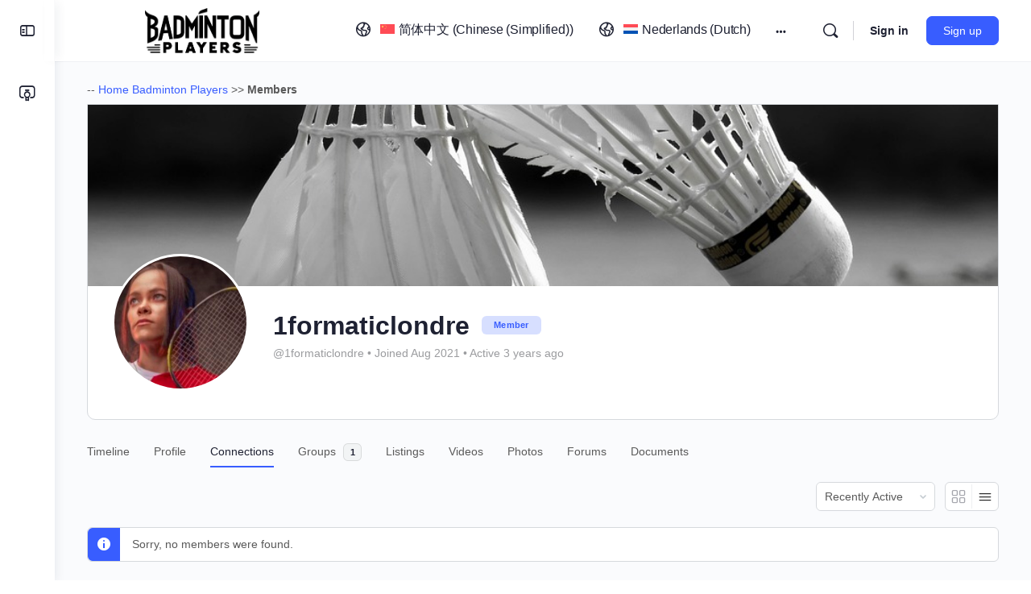

--- FILE ---
content_type: text/html; charset=UTF-8
request_url: https://badminton-players.com/members/1formaticlondre/friends/
body_size: 33499
content:
<!doctype html>
<html lang="en-US">
	<head>
		<meta charset="UTF-8">
		<link rel="profile" href="http://gmpg.org/xfn/11">
		<script type="text/html" id="tmpl-bb-link-preview">
<% if ( link_scrapping ) { %>
	<% if ( link_loading ) { %>
		<span class="bb-url-scrapper-loading bb-ajax-loader"><i class="bb-icon-l bb-icon-spinner animate-spin"></i>Loading preview...</span>
	<% } %>
	<% if ( link_success || link_error ) { %>
		<a title="Cancel Preview" href="#" id="bb-close-link-suggestion">Remove Preview</a>
		<div class="bb-link-preview-container">

			<% if ( link_images && link_images.length && link_success && ! link_error && '' !== link_image_index ) { %>
				<div id="bb-url-scrapper-img-holder">
					<div class="bb-link-preview-image">
						<div class="bb-link-preview-image-cover">
							<img src="<%= link_images[link_image_index] %>"/>
						</div>
						<div class="bb-link-preview-icons">
							<%
							if ( link_images.length > 1 ) { %>
								<a data-bp-tooltip-pos="up" data-bp-tooltip="Change image" href="#" class="icon-exchange toolbar-button bp-tooltip" id="icon-exchange"><i class="bb-icon-l bb-icon-exchange"></i></a>
							<% } %>
							<% if ( link_images.length ) { %>
								<a data-bp-tooltip-pos="up" data-bp-tooltip="Remove image" href="#" class="icon-image-slash toolbar-button bp-tooltip" id="bb-link-preview-remove-image"><i class="bb-icon-l bb-icon-image-slash"></i></a>
							<% } %>
							<a data-bp-tooltip-pos="up" data-bp-tooltip="Confirm" class="toolbar-button bp-tooltip" href="#" id="bb-link-preview-select-image">
								<i class="bb-icon-check bb-icon-l"></i>
							</a>
						</div>
					</div>
					<% if ( link_images.length > 1 ) { %>
						<div class="bb-url-thumb-nav">
							<button type="button" id="bb-url-prevPicButton"><span class="bb-icon-l bb-icon-angle-left"></span></button>
							<button type="button" id="bb-url-nextPicButton"><span class="bb-icon-l bb-icon-angle-right"></span></button>
							<div id="bb-url-scrapper-img-count">
								Image <%= link_image_index + 1 %>&nbsp;of&nbsp;<%= link_images.length %>
							</div>
						</div>
					<% } %>
				</div>
			<% } %>

			<% if ( link_success && ! link_error && link_url ) { %>
				<div class="bb-link-preview-info">
					<% var a = document.createElement('a');
						a.href = link_url;
						var hostname = a.hostname;
						var domainName = hostname.replace('www.', '' );
					%>

					<% if ( 'undefined' !== typeof link_title && link_title.trim() && link_description ) { %>
						<p class="bb-link-preview-link-name"><%= domainName %></p>
					<% } %>

					<% if ( link_success && ! link_error ) { %>
						<p class="bb-link-preview-title"><%= link_title %></p>
					<% } %>

					<% if ( link_success && ! link_error ) { %>
						<div class="bb-link-preview-excerpt"><p><%= link_description %></p></div>
					<% } %>
				</div>
			<% } %>
			<% if ( link_error && ! link_success ) { %>
				<div id="bb-url-error" class="bb-url-error"><%= link_error_msg %></div>
			<% } %>
		</div>
	<% } %>
<% } %>
</script>
<meta name='robots' content='index, follow, max-image-preview:large, max-snippet:-1, max-video-preview:-1' />
	<style>img:is([sizes="auto" i], [sizes^="auto," i]) { contain-intrinsic-size: 3000px 1500px }</style>
	
	<!-- This site is optimized with the Yoast SEO Premium plugin v22.8 (Yoast SEO v26.8) - https://yoast.com/product/yoast-seo-premium-wordpress/ -->
	<title>Members - Badminton Players</title>
	<link rel="canonical" href="https://badminton-players.com/members/" />
	<meta property="og:locale" content="en_US" />
	<meta property="og:type" content="article" />
	<meta property="og:title" content="Members" />
	<meta property="og:url" content="https://badminton-players.com/members/" />
	<meta property="og:site_name" content="Badminton Players" />
	<meta property="article:publisher" content="https://www.facebook.com/Chocolatsoldiers/" />
	<meta property="article:modified_time" content="2021-09-08T09:41:17+00:00" />
	<meta property="og:image" content="https://badminton-players.com/wp-content/uploads/2022/03/Logo-badminton-club.png" />
	<meta property="og:image:width" content="676" />
	<meta property="og:image:height" content="508" />
	<meta property="og:image:type" content="image/png" />
	<meta name="twitter:card" content="summary_large_image" />
	<meta name="twitter:site" content="@BadmntonPlayers" />
	<script type="application/ld+json" class="yoast-schema-graph">{"@context":"https://schema.org","@graph":[{"@type":"WebPage","@id":"https://badminton-players.com/members/","url":"https://badminton-players.com/members/","name":"Members - Badminton Players","isPartOf":{"@id":"https://badminton-players.com/#website"},"datePublished":"2021-03-12T05:29:48+00:00","dateModified":"2021-09-08T09:41:17+00:00","breadcrumb":{"@id":"https://badminton-players.com/members/#breadcrumb"},"inLanguage":"en-US","potentialAction":[{"@type":"ReadAction","target":["https://badminton-players.com/members/"]}]},{"@type":"BreadcrumbList","@id":"https://badminton-players.com/members/#breadcrumb","itemListElement":[{"@type":"ListItem","position":1,"name":"Home Badminton Players","item":"https://badminton-players.com/"},{"@type":"ListItem","position":2,"name":"Members"}]},{"@type":"WebSite","@id":"https://badminton-players.com/#website","url":"https://badminton-players.com/","name":"Badminton Players","description":"For all the badminton lovers","publisher":{"@id":"https://badminton-players.com/#organization"},"potentialAction":[{"@type":"SearchAction","target":{"@type":"EntryPoint","urlTemplate":"https://badminton-players.com/?s={search_term_string}"},"query-input":{"@type":"PropertyValueSpecification","valueRequired":true,"valueName":"search_term_string"}}],"inLanguage":"en-US"},{"@type":"Organization","@id":"https://badminton-players.com/#organization","name":"badminton-players.com","url":"https://badminton-players.com/","logo":{"@type":"ImageObject","inLanguage":"en-US","@id":"https://badminton-players.com/#/schema/logo/image/","url":"https://badminton-players.com/wp-content/uploads/2022/03/Logo-badminton-club.png","contentUrl":"https://badminton-players.com/wp-content/uploads/2022/03/Logo-badminton-club.png","width":676,"height":508,"caption":"badminton-players.com"},"image":{"@id":"https://badminton-players.com/#/schema/logo/image/"},"sameAs":["https://www.facebook.com/Chocolatsoldiers/","https://x.com/BadmntonPlayers","https://www.instagram.com/chocolatsoldiers/"]}]}</script>
	<!-- / Yoast SEO Premium plugin. -->


<link rel='dns-prefetch' href='//use.fontawesome.com' />
<link rel="alternate" type="application/rss+xml" title="Badminton Players &raquo; Feed" href="https://badminton-players.com/feed/" />
<link rel="alternate" type="application/rss+xml" title="Badminton Players &raquo; Comments Feed" href="https://badminton-players.com/comments/feed/" />
<script type="text/javascript">
/* <![CDATA[ */
window._wpemojiSettings = {"baseUrl":"https:\/\/s.w.org\/images\/core\/emoji\/15.0.3\/72x72\/","ext":".png","svgUrl":"https:\/\/s.w.org\/images\/core\/emoji\/15.0.3\/svg\/","svgExt":".svg","source":{"concatemoji":"https:\/\/badminton-players.com\/wp-includes\/js\/wp-emoji-release.min.js?ver=6.7.4"}};
/*! This file is auto-generated */
!function(i,n){var o,s,e;function c(e){try{var t={supportTests:e,timestamp:(new Date).valueOf()};sessionStorage.setItem(o,JSON.stringify(t))}catch(e){}}function p(e,t,n){e.clearRect(0,0,e.canvas.width,e.canvas.height),e.fillText(t,0,0);var t=new Uint32Array(e.getImageData(0,0,e.canvas.width,e.canvas.height).data),r=(e.clearRect(0,0,e.canvas.width,e.canvas.height),e.fillText(n,0,0),new Uint32Array(e.getImageData(0,0,e.canvas.width,e.canvas.height).data));return t.every(function(e,t){return e===r[t]})}function u(e,t,n){switch(t){case"flag":return n(e,"\ud83c\udff3\ufe0f\u200d\u26a7\ufe0f","\ud83c\udff3\ufe0f\u200b\u26a7\ufe0f")?!1:!n(e,"\ud83c\uddfa\ud83c\uddf3","\ud83c\uddfa\u200b\ud83c\uddf3")&&!n(e,"\ud83c\udff4\udb40\udc67\udb40\udc62\udb40\udc65\udb40\udc6e\udb40\udc67\udb40\udc7f","\ud83c\udff4\u200b\udb40\udc67\u200b\udb40\udc62\u200b\udb40\udc65\u200b\udb40\udc6e\u200b\udb40\udc67\u200b\udb40\udc7f");case"emoji":return!n(e,"\ud83d\udc26\u200d\u2b1b","\ud83d\udc26\u200b\u2b1b")}return!1}function f(e,t,n){var r="undefined"!=typeof WorkerGlobalScope&&self instanceof WorkerGlobalScope?new OffscreenCanvas(300,150):i.createElement("canvas"),a=r.getContext("2d",{willReadFrequently:!0}),o=(a.textBaseline="top",a.font="600 32px Arial",{});return e.forEach(function(e){o[e]=t(a,e,n)}),o}function t(e){var t=i.createElement("script");t.src=e,t.defer=!0,i.head.appendChild(t)}"undefined"!=typeof Promise&&(o="wpEmojiSettingsSupports",s=["flag","emoji"],n.supports={everything:!0,everythingExceptFlag:!0},e=new Promise(function(e){i.addEventListener("DOMContentLoaded",e,{once:!0})}),new Promise(function(t){var n=function(){try{var e=JSON.parse(sessionStorage.getItem(o));if("object"==typeof e&&"number"==typeof e.timestamp&&(new Date).valueOf()<e.timestamp+604800&&"object"==typeof e.supportTests)return e.supportTests}catch(e){}return null}();if(!n){if("undefined"!=typeof Worker&&"undefined"!=typeof OffscreenCanvas&&"undefined"!=typeof URL&&URL.createObjectURL&&"undefined"!=typeof Blob)try{var e="postMessage("+f.toString()+"("+[JSON.stringify(s),u.toString(),p.toString()].join(",")+"));",r=new Blob([e],{type:"text/javascript"}),a=new Worker(URL.createObjectURL(r),{name:"wpTestEmojiSupports"});return void(a.onmessage=function(e){c(n=e.data),a.terminate(),t(n)})}catch(e){}c(n=f(s,u,p))}t(n)}).then(function(e){for(var t in e)n.supports[t]=e[t],n.supports.everything=n.supports.everything&&n.supports[t],"flag"!==t&&(n.supports.everythingExceptFlag=n.supports.everythingExceptFlag&&n.supports[t]);n.supports.everythingExceptFlag=n.supports.everythingExceptFlag&&!n.supports.flag,n.DOMReady=!1,n.readyCallback=function(){n.DOMReady=!0}}).then(function(){return e}).then(function(){var e;n.supports.everything||(n.readyCallback(),(e=n.source||{}).concatemoji?t(e.concatemoji):e.wpemoji&&e.twemoji&&(t(e.twemoji),t(e.wpemoji)))}))}((window,document),window._wpemojiSettings);
/* ]]> */
</script>
<link rel='stylesheet' id='bp-nouveau-icons-map-css' href='https://badminton-players.com/wp-content/plugins/buddyboss-platform/bp-templates/bp-nouveau/icons/css/icons-map.min.css?ver=2.8.00' type='text/css' media='screen' />
<link rel='stylesheet' id='bp-nouveau-bb-icons-css' href='https://badminton-players.com/wp-content/plugins/buddyboss-platform/bp-templates/bp-nouveau/icons/css/bb-icons.min.css?ver=1.0.8' type='text/css' media='screen' />
<link rel='stylesheet' id='dashicons-css' href='https://badminton-players.com/wp-includes/css/dashicons.min.css?ver=6.7.4' type='text/css' media='all' />
<link rel='stylesheet' id='bp-nouveau-css' href='https://badminton-players.com/wp-content/plugins/buddyboss-platform/bp-templates/bp-nouveau/css/buddypress.min.css?ver=2.8.00' type='text/css' media='screen' />
<style id='bp-nouveau-inline-css' type='text/css'>

			#buddypress #header-cover-image {
				height: 225px;
				background-image: url(https://badminton-players.com/wp-content/uploads/buddypress/members/28/cover-image/6436011c0096c-bp-cover-image.jpeg);
			}
		
.list-wrap .bs-group-cover a:before{ background:unset; }
</style>
<link rel='stylesheet' id='buddyboss_legacy-css' href='https://badminton-players.com/wp-content/themes/buddyboss-theme/inc/plugins/buddyboss-menu-icons/vendor/kucrut/icon-picker/css/types/buddyboss_legacy.css?ver=1.0' type='text/css' media='all' />
<link rel='stylesheet' id='wp-block-library-css' href='https://badminton-players.com/wp-includes/css/dist/block-library/style.min.css?ver=6.7.4' type='text/css' media='all' />
<link rel='stylesheet' id='bb_theme_block-buddypanel-style-css-css' href='https://badminton-players.com/wp-content/themes/buddyboss-theme/blocks/buddypanel/build/style-buddypanel.css?ver=0d3f6dc312fb857c6779' type='text/css' media='all' />
<style id='classic-theme-styles-inline-css' type='text/css'>
/*! This file is auto-generated */
.wp-block-button__link{color:#fff;background-color:#32373c;border-radius:9999px;box-shadow:none;text-decoration:none;padding:calc(.667em + 2px) calc(1.333em + 2px);font-size:1.125em}.wp-block-file__button{background:#32373c;color:#fff;text-decoration:none}
</style>
<style id='global-styles-inline-css' type='text/css'>
:root{--wp--preset--aspect-ratio--square: 1;--wp--preset--aspect-ratio--4-3: 4/3;--wp--preset--aspect-ratio--3-4: 3/4;--wp--preset--aspect-ratio--3-2: 3/2;--wp--preset--aspect-ratio--2-3: 2/3;--wp--preset--aspect-ratio--16-9: 16/9;--wp--preset--aspect-ratio--9-16: 9/16;--wp--preset--color--black: #000000;--wp--preset--color--cyan-bluish-gray: #abb8c3;--wp--preset--color--white: #ffffff;--wp--preset--color--pale-pink: #f78da7;--wp--preset--color--vivid-red: #cf2e2e;--wp--preset--color--luminous-vivid-orange: #ff6900;--wp--preset--color--luminous-vivid-amber: #fcb900;--wp--preset--color--light-green-cyan: #7bdcb5;--wp--preset--color--vivid-green-cyan: #00d084;--wp--preset--color--pale-cyan-blue: #8ed1fc;--wp--preset--color--vivid-cyan-blue: #0693e3;--wp--preset--color--vivid-purple: #9b51e0;--wp--preset--gradient--vivid-cyan-blue-to-vivid-purple: linear-gradient(135deg,rgba(6,147,227,1) 0%,rgb(155,81,224) 100%);--wp--preset--gradient--light-green-cyan-to-vivid-green-cyan: linear-gradient(135deg,rgb(122,220,180) 0%,rgb(0,208,130) 100%);--wp--preset--gradient--luminous-vivid-amber-to-luminous-vivid-orange: linear-gradient(135deg,rgba(252,185,0,1) 0%,rgba(255,105,0,1) 100%);--wp--preset--gradient--luminous-vivid-orange-to-vivid-red: linear-gradient(135deg,rgba(255,105,0,1) 0%,rgb(207,46,46) 100%);--wp--preset--gradient--very-light-gray-to-cyan-bluish-gray: linear-gradient(135deg,rgb(238,238,238) 0%,rgb(169,184,195) 100%);--wp--preset--gradient--cool-to-warm-spectrum: linear-gradient(135deg,rgb(74,234,220) 0%,rgb(151,120,209) 20%,rgb(207,42,186) 40%,rgb(238,44,130) 60%,rgb(251,105,98) 80%,rgb(254,248,76) 100%);--wp--preset--gradient--blush-light-purple: linear-gradient(135deg,rgb(255,206,236) 0%,rgb(152,150,240) 100%);--wp--preset--gradient--blush-bordeaux: linear-gradient(135deg,rgb(254,205,165) 0%,rgb(254,45,45) 50%,rgb(107,0,62) 100%);--wp--preset--gradient--luminous-dusk: linear-gradient(135deg,rgb(255,203,112) 0%,rgb(199,81,192) 50%,rgb(65,88,208) 100%);--wp--preset--gradient--pale-ocean: linear-gradient(135deg,rgb(255,245,203) 0%,rgb(182,227,212) 50%,rgb(51,167,181) 100%);--wp--preset--gradient--electric-grass: linear-gradient(135deg,rgb(202,248,128) 0%,rgb(113,206,126) 100%);--wp--preset--gradient--midnight: linear-gradient(135deg,rgb(2,3,129) 0%,rgb(40,116,252) 100%);--wp--preset--font-size--small: 13px;--wp--preset--font-size--medium: 20px;--wp--preset--font-size--large: 36px;--wp--preset--font-size--x-large: 42px;--wp--preset--spacing--20: 0.44rem;--wp--preset--spacing--30: 0.67rem;--wp--preset--spacing--40: 1rem;--wp--preset--spacing--50: 1.5rem;--wp--preset--spacing--60: 2.25rem;--wp--preset--spacing--70: 3.38rem;--wp--preset--spacing--80: 5.06rem;--wp--preset--shadow--natural: 6px 6px 9px rgba(0, 0, 0, 0.2);--wp--preset--shadow--deep: 12px 12px 50px rgba(0, 0, 0, 0.4);--wp--preset--shadow--sharp: 6px 6px 0px rgba(0, 0, 0, 0.2);--wp--preset--shadow--outlined: 6px 6px 0px -3px rgba(255, 255, 255, 1), 6px 6px rgba(0, 0, 0, 1);--wp--preset--shadow--crisp: 6px 6px 0px rgba(0, 0, 0, 1);}:where(.is-layout-flex){gap: 0.5em;}:where(.is-layout-grid){gap: 0.5em;}body .is-layout-flex{display: flex;}.is-layout-flex{flex-wrap: wrap;align-items: center;}.is-layout-flex > :is(*, div){margin: 0;}body .is-layout-grid{display: grid;}.is-layout-grid > :is(*, div){margin: 0;}:where(.wp-block-columns.is-layout-flex){gap: 2em;}:where(.wp-block-columns.is-layout-grid){gap: 2em;}:where(.wp-block-post-template.is-layout-flex){gap: 1.25em;}:where(.wp-block-post-template.is-layout-grid){gap: 1.25em;}.has-black-color{color: var(--wp--preset--color--black) !important;}.has-cyan-bluish-gray-color{color: var(--wp--preset--color--cyan-bluish-gray) !important;}.has-white-color{color: var(--wp--preset--color--white) !important;}.has-pale-pink-color{color: var(--wp--preset--color--pale-pink) !important;}.has-vivid-red-color{color: var(--wp--preset--color--vivid-red) !important;}.has-luminous-vivid-orange-color{color: var(--wp--preset--color--luminous-vivid-orange) !important;}.has-luminous-vivid-amber-color{color: var(--wp--preset--color--luminous-vivid-amber) !important;}.has-light-green-cyan-color{color: var(--wp--preset--color--light-green-cyan) !important;}.has-vivid-green-cyan-color{color: var(--wp--preset--color--vivid-green-cyan) !important;}.has-pale-cyan-blue-color{color: var(--wp--preset--color--pale-cyan-blue) !important;}.has-vivid-cyan-blue-color{color: var(--wp--preset--color--vivid-cyan-blue) !important;}.has-vivid-purple-color{color: var(--wp--preset--color--vivid-purple) !important;}.has-black-background-color{background-color: var(--wp--preset--color--black) !important;}.has-cyan-bluish-gray-background-color{background-color: var(--wp--preset--color--cyan-bluish-gray) !important;}.has-white-background-color{background-color: var(--wp--preset--color--white) !important;}.has-pale-pink-background-color{background-color: var(--wp--preset--color--pale-pink) !important;}.has-vivid-red-background-color{background-color: var(--wp--preset--color--vivid-red) !important;}.has-luminous-vivid-orange-background-color{background-color: var(--wp--preset--color--luminous-vivid-orange) !important;}.has-luminous-vivid-amber-background-color{background-color: var(--wp--preset--color--luminous-vivid-amber) !important;}.has-light-green-cyan-background-color{background-color: var(--wp--preset--color--light-green-cyan) !important;}.has-vivid-green-cyan-background-color{background-color: var(--wp--preset--color--vivid-green-cyan) !important;}.has-pale-cyan-blue-background-color{background-color: var(--wp--preset--color--pale-cyan-blue) !important;}.has-vivid-cyan-blue-background-color{background-color: var(--wp--preset--color--vivid-cyan-blue) !important;}.has-vivid-purple-background-color{background-color: var(--wp--preset--color--vivid-purple) !important;}.has-black-border-color{border-color: var(--wp--preset--color--black) !important;}.has-cyan-bluish-gray-border-color{border-color: var(--wp--preset--color--cyan-bluish-gray) !important;}.has-white-border-color{border-color: var(--wp--preset--color--white) !important;}.has-pale-pink-border-color{border-color: var(--wp--preset--color--pale-pink) !important;}.has-vivid-red-border-color{border-color: var(--wp--preset--color--vivid-red) !important;}.has-luminous-vivid-orange-border-color{border-color: var(--wp--preset--color--luminous-vivid-orange) !important;}.has-luminous-vivid-amber-border-color{border-color: var(--wp--preset--color--luminous-vivid-amber) !important;}.has-light-green-cyan-border-color{border-color: var(--wp--preset--color--light-green-cyan) !important;}.has-vivid-green-cyan-border-color{border-color: var(--wp--preset--color--vivid-green-cyan) !important;}.has-pale-cyan-blue-border-color{border-color: var(--wp--preset--color--pale-cyan-blue) !important;}.has-vivid-cyan-blue-border-color{border-color: var(--wp--preset--color--vivid-cyan-blue) !important;}.has-vivid-purple-border-color{border-color: var(--wp--preset--color--vivid-purple) !important;}.has-vivid-cyan-blue-to-vivid-purple-gradient-background{background: var(--wp--preset--gradient--vivid-cyan-blue-to-vivid-purple) !important;}.has-light-green-cyan-to-vivid-green-cyan-gradient-background{background: var(--wp--preset--gradient--light-green-cyan-to-vivid-green-cyan) !important;}.has-luminous-vivid-amber-to-luminous-vivid-orange-gradient-background{background: var(--wp--preset--gradient--luminous-vivid-amber-to-luminous-vivid-orange) !important;}.has-luminous-vivid-orange-to-vivid-red-gradient-background{background: var(--wp--preset--gradient--luminous-vivid-orange-to-vivid-red) !important;}.has-very-light-gray-to-cyan-bluish-gray-gradient-background{background: var(--wp--preset--gradient--very-light-gray-to-cyan-bluish-gray) !important;}.has-cool-to-warm-spectrum-gradient-background{background: var(--wp--preset--gradient--cool-to-warm-spectrum) !important;}.has-blush-light-purple-gradient-background{background: var(--wp--preset--gradient--blush-light-purple) !important;}.has-blush-bordeaux-gradient-background{background: var(--wp--preset--gradient--blush-bordeaux) !important;}.has-luminous-dusk-gradient-background{background: var(--wp--preset--gradient--luminous-dusk) !important;}.has-pale-ocean-gradient-background{background: var(--wp--preset--gradient--pale-ocean) !important;}.has-electric-grass-gradient-background{background: var(--wp--preset--gradient--electric-grass) !important;}.has-midnight-gradient-background{background: var(--wp--preset--gradient--midnight) !important;}.has-small-font-size{font-size: var(--wp--preset--font-size--small) !important;}.has-medium-font-size{font-size: var(--wp--preset--font-size--medium) !important;}.has-large-font-size{font-size: var(--wp--preset--font-size--large) !important;}.has-x-large-font-size{font-size: var(--wp--preset--font-size--x-large) !important;}
:where(.wp-block-post-template.is-layout-flex){gap: 1.25em;}:where(.wp-block-post-template.is-layout-grid){gap: 1.25em;}
:where(.wp-block-columns.is-layout-flex){gap: 2em;}:where(.wp-block-columns.is-layout-grid){gap: 2em;}
:root :where(.wp-block-pullquote){font-size: 1.5em;line-height: 1.6;}
</style>
<link rel='stylesheet' id='bb-pro-enqueue-scripts-css' href='https://badminton-players.com/wp-content/plugins/buddyboss-platform-pro/assets/css/index.min.css?ver=2.8.0' type='text/css' media='all' />
<link rel='stylesheet' id='bb-access-control-css' href='https://badminton-players.com/wp-content/plugins/buddyboss-platform-pro/includes/access-control/assets/css/bb-access-control.min.css?ver=2.8.0' type='text/css' media='all' />
<link rel='stylesheet' id='bb-polls-style-css' href='https://badminton-players.com/wp-content/plugins/buddyboss-platform-pro/includes/polls/assets/css/bb-polls.min.css?ver=2.8.0' type='text/css' media='all' />
<link rel='stylesheet' id='bb-schedule-posts-css' href='https://badminton-players.com/wp-content/plugins/buddyboss-platform-pro/includes/schedule-posts/assets/css/bb-schedule-posts.min.css?ver=2.8.0' type='text/css' media='all' />
<link rel='stylesheet' id='bb-meprlms-frontend-css' href='https://badminton-players.com/wp-content/plugins/buddyboss-platform-pro/includes/integrations/meprlms/assets/css/meprlms-frontend.min.css?ver=2.8.00' type='text/css' media='all' />
<link rel='stylesheet' id='bb-tutorlms-admin-css' href='https://badminton-players.com/wp-content/plugins/buddyboss-platform-pro/includes/integrations/tutorlms/assets/css/bb-tutorlms-admin.min.css?ver=2.8.00' type='text/css' media='all' />
<link rel='stylesheet' id='bp-media-videojs-css-css' href='https://badminton-players.com/wp-content/plugins/buddyboss-platform/bp-core/css/vendor/video-js.min.css?ver=2.8.00' type='text/css' media='all' />
<link rel='stylesheet' id='bp-medium-editor-css' href='https://badminton-players.com/wp-content/plugins/buddyboss-platform/bp-core/css/medium-editor.min.css?ver=2.8.00' type='text/css' media='all' />
<link rel='stylesheet' id='bp-medium-editor-beagle-css' href='https://badminton-players.com/wp-content/plugins/buddyboss-platform/bp-core/css/medium-editor-beagle.min.css?ver=2.8.00' type='text/css' media='all' />
<link rel='stylesheet' id='bp-select2-css' href='https://badminton-players.com/wp-content/plugins/buddyboss-platform/bp-core/css/vendor/select2.min.css?ver=2.8.00' type='text/css' media='all' />
<link rel='stylesheet' id='emojionearea-css' href='https://badminton-players.com/wp-content/plugins/buddyboss-platform/bp-core/css/emojionearea-edited.min.css?ver=2.8.00' type='text/css' media='all' />
<link rel='stylesheet' id='bp-mentions-css-css' href='https://badminton-players.com/wp-content/plugins/buddyboss-platform/bp-core/css/mentions.min.css?ver=2.8.00' type='text/css' media='all' />
<link rel='stylesheet' id='select2-css' href='https://badminton-players.com/wp-content/plugins/geodirectory/assets/css/select2/select2.css?ver=2.8.151' type='text/css' media='all' />
<link rel='stylesheet' id='geodir-core-css' href='https://badminton-players.com/wp-content/plugins/geodirectory/assets/css/gd_core_frontend.css?ver=2.8.151' type='text/css' media='all' />
<link rel='stylesheet' id='geodir-cp-css' href='https://badminton-players.com/wp-content/plugins/geodir_custom_posts/assets/css/style.css?ver=2.3.6' type='text/css' media='all' />
<link rel='stylesheet' id='wpml-legacy-dropdown-0-css' href='https://badminton-players.com/wp-content/plugins/sitepress-multilingual-cms/templates/language-switchers/legacy-dropdown/style.min.css?ver=1' type='text/css' media='all' />
<link rel='stylesheet' id='wpml-legacy-horizontal-list-0-css' href='https://badminton-players.com/wp-content/plugins/sitepress-multilingual-cms/templates/language-switchers/legacy-list-horizontal/style.min.css?ver=1' type='text/css' media='all' />
<style id='wpml-legacy-horizontal-list-0-inline-css' type='text/css'>
.wpml-ls-statics-footer a, .wpml-ls-statics-footer .wpml-ls-sub-menu a, .wpml-ls-statics-footer .wpml-ls-sub-menu a:link, .wpml-ls-statics-footer li:not(.wpml-ls-current-language) .wpml-ls-link, .wpml-ls-statics-footer li:not(.wpml-ls-current-language) .wpml-ls-link:link {color:#444444;background-color:#ffffff;}.wpml-ls-statics-footer .wpml-ls-sub-menu a:hover,.wpml-ls-statics-footer .wpml-ls-sub-menu a:focus, .wpml-ls-statics-footer .wpml-ls-sub-menu a:link:hover, .wpml-ls-statics-footer .wpml-ls-sub-menu a:link:focus {color:#000000;background-color:#eeeeee;}.wpml-ls-statics-footer .wpml-ls-current-language > a {color:#444444;background-color:#ffffff;}.wpml-ls-statics-footer .wpml-ls-current-language:hover>a, .wpml-ls-statics-footer .wpml-ls-current-language>a:focus {color:#000000;background-color:#eeeeee;}
</style>
<link rel='stylesheet' id='wpml-legacy-post-translations-0-css' href='https://badminton-players.com/wp-content/plugins/sitepress-multilingual-cms/templates/language-switchers/legacy-post-translations/style.min.css?ver=1' type='text/css' media='all' />
<link rel='stylesheet' id='wpml-menu-item-0-css' href='https://badminton-players.com/wp-content/plugins/sitepress-multilingual-cms/templates/language-switchers/menu-item/style.min.css?ver=1' type='text/css' media='all' />
<link rel='stylesheet' id='redux-extendify-styles-css' href='https://badminton-players.com/wp-content/themes/buddyboss-theme/inc/admin/framework/redux-core/assets/css/extendify-utilities.css?ver=4.4.11' type='text/css' media='all' />
<link rel='stylesheet' id='buddyboss-theme-fonts-css' href='https://badminton-players.com/wp-content/themes/buddyboss-theme/assets/fonts/fonts.css?ver=2.11.0' type='text/css' media='all' />
<link rel='stylesheet' id='bp-zoom-css' href='https://badminton-players.com/wp-content/plugins/buddyboss-platform-pro/includes/integrations/zoom/assets/css/bp-zoom.min.css?ver=2.8.0' type='text/css' media='all' />
<link rel='stylesheet' id='buddyboss-theme-magnific-popup-css-css' href='https://badminton-players.com/wp-content/themes/buddyboss-theme/assets/css/vendors/magnific-popup.min.css?ver=2.11.0' type='text/css' media='all' />
<link rel='stylesheet' id='buddyboss-theme-select2-css-css' href='https://badminton-players.com/wp-content/themes/buddyboss-theme/assets/css/vendors/select2.min.css?ver=2.11.0' type='text/css' media='all' />
<link rel='stylesheet' id='buddyboss-theme-css-css' href='https://badminton-players.com/wp-content/themes/buddyboss-theme/assets/css/theme.min.css?ver=2.11.0' type='text/css' media='all' />
<link rel='stylesheet' id='buddyboss-theme-template-css' href='https://badminton-players.com/wp-content/themes/buddyboss-theme/assets/css/template-v2.min.css?ver=2.11.0' type='text/css' media='all' />
<link rel='stylesheet' id='buddyboss-theme-buddypress-css' href='https://badminton-players.com/wp-content/themes/buddyboss-theme/assets/css/buddypress.min.css?ver=2.11.0' type='text/css' media='all' />
<link rel='stylesheet' id='buddyboss-theme-forums-css' href='https://badminton-players.com/wp-content/themes/buddyboss-theme/assets/css/bbpress.min.css?ver=2.11.0' type='text/css' media='all' />
<link rel='stylesheet' id='buddyboss-theme-plugins-css' href='https://badminton-players.com/wp-content/themes/buddyboss-theme/assets/css/plugins.min.css?ver=2.11.0' type='text/css' media='all' />
<link rel='stylesheet' id='font-awesome-css' href='https://use.fontawesome.com/releases/v6.7.2/css/all.css?wpfas=true' type='text/css' media='all' />
<script type="text/javascript">
            window._bbssoDOMReady = function (callback) {
                if ( document.readyState === "complete" || document.readyState === "interactive" ) {
                    callback();
                } else {
                    document.addEventListener( "DOMContentLoaded", callback );
                }
            };
            </script><script type="text/javascript" src="https://badminton-players.com/wp-includes/js/jquery/jquery.min.js?ver=3.7.1" id="jquery-core-js"></script>
<script type="text/javascript" id="jquery-core-js-after">
/* <![CDATA[ */
window.gdSetMap = window.gdSetMap || 'auto';window.gdLoadMap = window.gdLoadMap || 'auto';
/* ]]> */
</script>
<script type="text/javascript" src="https://badminton-players.com/wp-includes/js/jquery/jquery-migrate.min.js?ver=3.4.1" id="jquery-migrate-js"></script>
<script type="text/javascript" id="jquery-js-after">
/* <![CDATA[ */
window.gdSetMap = window.gdSetMap || 'auto';window.gdLoadMap = window.gdLoadMap || 'auto';
/* ]]> */
</script>
<script type="text/javascript" src="https://badminton-players.com/wp-content/plugins/geodir_custom_posts/assets/js/widget.min.js?ver=2.3.6" id="geodir-cp-widget-js"></script>
<script type="text/javascript" id="wpml-cookie-js-extra">
/* <![CDATA[ */
var wpml_cookies = {"wp-wpml_current_language":{"value":"en","expires":1,"path":"\/"}};
var wpml_cookies = {"wp-wpml_current_language":{"value":"en","expires":1,"path":"\/"}};
/* ]]> */
</script>
<script type="text/javascript" src="https://badminton-players.com/wp-content/plugins/sitepress-multilingual-cms/res/js/cookies/language-cookie.js?ver=470000" id="wpml-cookie-js" defer="defer" data-wp-strategy="defer"></script>
<script type="text/javascript" id="bb-twemoji-js-extra">
/* <![CDATA[ */
var bbemojiSettings = {"baseUrl":"https:\/\/s.w.org\/images\/core\/emoji\/14.0.0\/72x72\/","ext":".png","svgUrl":"https:\/\/s.w.org\/images\/core\/emoji\/14.0.0\/svg\/","svgExt":".svg"};
/* ]]> */
</script>
<script type="text/javascript" src="https://badminton-players.com/wp-includes/js/twemoji.min.js?ver=2.8.00" id="bb-twemoji-js"></script>
<script type="text/javascript" src="https://badminton-players.com/wp-content/plugins/buddyboss-platform/bp-core/js/bb-emoji-loader.min.js?ver=2.8.00" id="bb-emoji-loader-js"></script>
<script type="text/javascript" id="bb-reaction-js-extra">
/* <![CDATA[ */
var bbReactionVars = {"ajax_url":"https:\/\/badminton-players.com\/wp-admin\/admin-ajax.php"};
/* ]]> */
</script>
<script type="text/javascript" src="https://badminton-players.com/wp-content/plugins/buddyboss-platform-pro/includes/reactions/assets/js/bb-reaction.min.js?ver=2.8.0" id="bb-reaction-js"></script>
<script type="text/javascript" src="https://badminton-players.com/wp-content/plugins/buddyboss-platform/bp-core/js/widget-members.min.js?ver=2.8.00" id="bp-widget-members-js"></script>
<script type="text/javascript" src="https://badminton-players.com/wp-content/plugins/buddyboss-platform/bp-core/js/jquery-query.min.js?ver=2.8.00" id="bp-jquery-query-js"></script>
<script type="text/javascript" src="https://badminton-players.com/wp-content/plugins/buddyboss-platform/bp-core/js/vendor/jquery-cookie.min.js?ver=2.8.00" id="bp-jquery-cookie-js"></script>
<script type="text/javascript" src="https://badminton-players.com/wp-content/plugins/buddyboss-platform/bp-core/js/vendor/jquery-scroll-to.min.js?ver=2.8.00" id="bp-jquery-scroll-to-js"></script>
<script type="text/javascript" src="https://badminton-players.com/wp-content/plugins/buddyboss-platform-pro/includes/integrations/meprlms/assets/js/bb-meprlms-frontend.min.js?ver=2.8.00" id="bb-meprlms-frontend-js"></script>
<script type="text/javascript" id="bb-tutorlms-admin-js-extra">
/* <![CDATA[ */
var bbTutorLMSVars = {"ajax_url":"https:\/\/badminton-players.com\/wp-admin\/admin-ajax.php","select_course_placeholder":"Start typing a course name to associate with this group."};
/* ]]> */
</script>
<script type="text/javascript" src="https://badminton-players.com/wp-content/plugins/buddyboss-platform-pro/includes/integrations/tutorlms/assets/js/bb-tutorlms-admin.min.js?ver=2.8.00" id="bb-tutorlms-admin-js"></script>
<script type="text/javascript" src="https://badminton-players.com/wp-content/plugins/buddyboss-platform/bp-core/js/vendor/magnific-popup.js?ver=2.8.00" id="bp-nouveau-magnific-popup-js"></script>
<script type="text/javascript" id="bp-media-dropzone-js-extra">
/* <![CDATA[ */
var bp_media_dropzone = {"dictDefaultMessage":"Drop files here to upload","dictFallbackMessage":"Your browser does not support drag'n'drop file uploads.","dictFallbackText":"Please use the fallback form below to upload your files like in the olden days.","dictFileTooBig":"Sorry, file size is too big ({{filesize}} MB). Max file size limit: {{maxFilesize}} MB.","dictInvalidFileType":"You can't upload files of this type.","dictResponseError":"Server responded with {{statusCode}} code.","dictCancelUpload":"Cancel upload","dictUploadCanceled":"Upload canceled.","dictCancelUploadConfirmation":"Are you sure you want to cancel this upload?","dictRemoveFile":"Remove file","dictMaxFilesExceeded":"You cannot upload more than 10 files at a time."};
/* ]]> */
</script>
<script type="text/javascript" src="https://badminton-players.com/wp-content/plugins/buddyboss-platform/bp-core/js/vendor/dropzone.min.js?ver=2.8.00" id="bp-media-dropzone-js"></script>
<script type="text/javascript" src="https://badminton-players.com/wp-content/plugins/buddyboss-platform/bp-core/js/vendor/exif.js?ver=2.8.00" id="bp-exif-js"></script>
<script type="text/javascript" src="https://badminton-players.com/wp-content/plugins/buddyboss-platform/bp-core/js/vendor/video.min.js?ver=2.8.00" id="bp-media-videojs-js"></script>
<script type="text/javascript" src="https://badminton-players.com/wp-content/plugins/buddyboss-platform/bp-core/js/vendor/videojs-seek-buttons.min.js?ver=2.8.00" id="bp-media-videojs-seek-buttons-js"></script>
<script type="text/javascript" src="https://badminton-players.com/wp-content/plugins/buddyboss-platform/bp-core/js/vendor/flv.js?ver=2.8.00" id="bp-media-videojs-flv-js"></script>
<script type="text/javascript" src="https://badminton-players.com/wp-content/plugins/buddyboss-platform/bp-core/js/vendor/videojs-flash.js?ver=2.8.00" id="bp-media-videojs-flash-js"></script>
<script type="text/javascript" src="https://badminton-players.com/wp-content/plugins/buddyboss-platform/bp-groups/js/widget-groups.min.js?ver=2.8.00" id="groups_widget_groups_list-js-js"></script>
<script type="text/javascript" src="https://badminton-players.com/wp-content/plugins/buddyboss-platform/bp-friends/js/widget-friends.min.js?ver=2.8.00" id="bp_core_widget_friends-js-js"></script>
<script type="text/javascript" src="https://badminton-players.com/wp-content/plugins/buddyboss-platform/bp-core/js/vendor/medium-editor.min.js?ver=2.8.00" id="bp-medium-editor-js"></script>
<script type="text/javascript" id="bp-select2-js-extra">
/* <![CDATA[ */
var bp_select2 = {"i18n":{"errorLoading":"The results could not be loaded.","inputTooLong":"Please delete %% character","inputTooShort":"Please enter %% or more characters","loadingMore":"Loading more results\u2026","maximumSelected":"You can only select %% item","noResults":"No results found","searching":"Searching\u2026","removeAllItems":"Remove all items","msginputTooShort":"Start typing to find members"}};
/* ]]> */
</script>
<script type="text/javascript" src="https://badminton-players.com/wp-content/plugins/buddyboss-platform/bp-core/js/vendor/select2.min.js?ver=2.8.00" id="bp-select2-js"></script>
<script type="text/javascript" id="geodir-js-extra">
/* <![CDATA[ */
var geodir_params = {"siteurl":"https:\/\/badminton-players.com","plugin_url":"https:\/\/badminton-players.com\/wp-content\/plugins\/geodirectory","ajax_url":"https:\/\/badminton-players.com\/wp-admin\/admin-ajax.php","gd_ajax_url":"https:\/\/badminton-players.com\/wp-admin\/admin-ajax.php?gd-ajax=1","has_gd_ajax":"1","gd_modal":"0","is_rtl":"","basic_nonce":"9a74562853","text_add_fav":"Add to Favorites","text_fav":"Favorite","text_remove_fav":"Remove from Favorites","text_unfav":"Unfavorite","icon_fav":"fas fa-heart","icon_unfav":"fas fa-heart","api_url":"https:\/\/badminton-players.com\/wp-json\/geodir\/v2\/","location_base_url":"https:\/\/badminton-players.com\/location\/","location_url":"https:\/\/badminton-players.com\/location\/","search_base_url":"https:\/\/badminton-players.com\/searchx\/","custom_field_not_blank_var":"Field label must not be blank","custom_field_not_special_char":"Please do not use special character and spaces in field key Variable Name.","custom_field_unique_name":"Field key must be unique.","custom_field_delete":"Are you sure you wish to delete this field?","custom_field_delete_children":"You must move or remove child elements first.","tax_meta_class_succ_del_msg":"File has been successfully deleted.","tax_meta_class_not_permission_to_del_msg":"You do NOT have permission to delete this file.","tax_meta_class_order_save_msg":"Order saved!","tax_meta_class_not_permission_record_img_msg":"You do not have permission to reorder images.","address_not_found_on_map_msg":"Address not found for:","my_place_listing_del":"Are you sure you wish to delete this listing?","confirmPostAuthorAction":"Are you sure you wish to perform this action?","my_main_listing_del":"Deleting the main listing of a franchise will turn all franchises in regular listings. Are you sure wish to delete this main listing?","rating_error_msg":"Error : please retry","listing_url_prefix_msg":"Please enter listing url prefix","invalid_listing_prefix_msg":"Invalid character in listing url prefix","location_url_prefix_msg":"Please enter location url prefix","invalid_location_prefix_msg":"Invalid character in location url prefix","location_and_cat_url_separator_msg":"Please enter location and category url separator","invalid_char_and_cat_url_separator_msg":"Invalid character in location and category url separator","listing_det_url_separator_msg":"Please enter listing detail url separator","invalid_char_listing_det_url_separator_msg":"Invalid character in listing detail url separator","loading_listing_error_favorite":"Error loading listing.","field_id_required":"This field is required.","valid_email_address_msg":"Please enter valid email address.","default_marker_icon":"https:\/\/badminton-players.com\/wp-content\/plugins\/geodirectory\/assets\/images\/pin.png","default_marker_w":"50","default_marker_h":"50","latitude_error_msg":"A numeric value is required. Please make sure you have either dragged the marker or clicked the button: Set Address On Map","longgitude_error_msg":"A numeric value is required. Please make sure you have either dragged the marker or clicked the button: Set Address On Map","gd_cmt_btn_post_reply":"Post Reply","gd_cmt_btn_reply_text":"Reply text","gd_cmt_btn_post_review":"Post Review","gd_cmt_btn_review_text":"Review text","gd_cmt_err_no_rating":"Please select star rating, you can't leave a review without stars.","err_max_file_size":"File size error : You tried to upload a file over %s","err_file_upload_limit":"You have reached your upload limit of %s files.","err_pkg_upload_limit":"You may only upload %s files with this package, please try again.","action_remove":"Remove","txt_all_files":"Allowed files","err_file_type":"File type error. Allowed file types: %s","gd_allowed_img_types":"jpg,jpe,jpeg,gif,png,bmp,ico,webp,avif","txt_form_wait":"Wait...","txt_form_searching":"Searching...","txt_form_my_location":"My Location","txt_near_my_location":"Near: My Location","rating_type":"fa","reviewrating":"","multirating":"","map_name":"auto","osmStart":"Start","osmVia":"Via {viaNumber}","osmEnd":"Enter Your Location","osmPressEnter":"Press Enter key to search","geoMyLocation":"My Location","geoErrUNKNOWN_ERROR":"Unable to find your location","geoErrPERMISSION_DENINED":"Permission denied in finding your location","geoErrPOSITION_UNAVAILABLE":"Your location is currently unknown","geoErrBREAK":"Attempt to find location took too long","geoErrDEFAULT":"Location detection not supported in browser","i18n_set_as_default":"Set as default","i18n_no_matches":"No matches found","i18n_ajax_error":"Loading failed","i18n_input_too_short_1":"Please enter 1 or more characters","i18n_input_too_short_n":"Please enter %item% or more characters","i18n_input_too_long_1":"Please delete 1 character","i18n_input_too_long_n":"Please delete %item% characters","i18n_selection_too_long_1":"You can only select 1 item","i18n_selection_too_long_n":"You can only select %item% items","i18n_load_more":"Loading more results\u2026","i18n_searching":"Searching\u2026","txt_choose_image":"Choose an image","txt_use_image":"Use image","img_spacer":"https:\/\/badminton-players.com\/wp-content\/plugins\/geodirectory\/assets\/images\/media-button-image.gif","txt_post_review":"Post Review","txt_post_reply":"Post reply","txt_leave_a_review":"Leave a Review","txt_leave_a_reply":"Leave a reply","txt_reply_text":"Reply text","txt_review_text":"Review text","txt_read_more":"Read more","txt_about_listing":"about this listing","txt_open_now":"Open now","txt_closed_now":"Closed now","txt_closed_today":"Closed today","txt_closed":"Closed","txt_single_use":"This field is single use only and is already being used.","txt_page_settings":"Page selections should not be the same, please correct the issue to continue.","txt_save_other_setting":"Please save the current setting before adding a new one.","txt_previous":"Previous","txt_next":"Next","txt_lose_changes":"You may lose changes if you navigate away now!","txt_are_you_sure":"Are you sure?","txt_saving":"Saving...","txt_saved":"Saved","txt_order_saved":"Order saved","txt_preview":"Preview","txt_edit":"Edit","txt_delete":"Delete","txt_cancel":"Cancel","txt_confirm":"Confirm","txt_continue":"Continue","txt_yes":"Yes","txt_deleted":"Deleted","txt_google_key_error":"Google API key Error","txt_documentation":"Documentation","txt_google_key_verifying":"Verifying API Key","txt_google_key_enable_billing":"Enable Billing","txt_google_key_error_project":"Key invalid, you might have entered the project number instead of the API key","txt_google_key_error_invalid":"Key invalid, please double check you have entered it correctly","txt_google_key_error_referer":"This URL is not allowed for this API Key","txt_google_key_error_billing":"You must enable billing on your Google account.","txt_google_key_error_brave":"Brave browser shield will block this check and return a false positive","confirm_new_wp_template":"Are you sure want to create a new template to customize?","gmt_offset":"+0:00","timezone_string":"Europe\/London","autosave":"10000","search_users_nonce":"a99e277299","google_api_key":"AIzaSyDjsnESSrIiiwt_LX0KtJ6lfc42mP11Hmo","mapLanguage":"en","osmRouteLanguage":"en","markerAnimation":"bounce","confirm_set_location":"Would you like to manually set your location?","confirm_lbl_error":"ERROR:","label_title":"Title","label_caption":"Caption","button_set":"Set","BH_altTimeFormat":"HH:mm","splitUK":"0","time_ago":{"prefix_ago":"","suffix_ago":" ago","prefix_after":"after ","suffix_after":"","seconds":"less than a minute","minute":"about a minute","minutes":"%d minutes","hour":"about an hour","hours":"about %d hours","day":"a day","days":"%d days","month":"about a month","months":"%d months","year":"about a year","years":"%d years"},"resize_marker":"","marker_max_width":"50","marker_max_height":"50"};
/* ]]> */
</script>
<script type="text/javascript" src="https://badminton-players.com/wp-content/plugins/geodirectory/assets/js/geodirectory.min.js?ver=2.8.151" id="geodir-js"></script>
<script type="text/javascript" id="geodir-cp-js-extra">
/* <![CDATA[ */
var geodir_cp_params = {"aui":""};
/* ]]> */
</script>
<script type="text/javascript" src="https://badminton-players.com/wp-content/plugins/geodir_custom_posts/assets/js/script.min.js?ver=2.3.6" id="geodir-cp-js"></script>
<script type="text/javascript" src="https://badminton-players.com/wp-content/plugins/sitepress-multilingual-cms/templates/language-switchers/legacy-dropdown/script.min.js?ver=1" id="wpml-legacy-dropdown-0-js"></script>
<script type="text/javascript" id="wpml-browser-redirect-js-extra">
/* <![CDATA[ */
var wpml_browser_redirect_params = {"pageLanguage":"en","languageUrls":{"zh_cn":"https:\/\/badminton-players.com\/?lang=zh-hans","zh":"https:\/\/badminton-players.com\/?lang=zh-hans","cn":"https:\/\/badminton-players.com\/?lang=zh-hans","zh-hans":"https:\/\/badminton-players.com\/?lang=zh-hans","nl_nl":"https:\/\/badminton-players.com\/?lang=nl","nl":"https:\/\/badminton-players.com\/?lang=nl","en_us":"https:\/\/badminton-players.com\/","en":"https:\/\/badminton-players.com\/","us":"https:\/\/badminton-players.com\/","hi_in":"https:\/\/badminton-players.com\/?lang=hi","hi":"https:\/\/badminton-players.com\/?lang=hi","in":"https:\/\/badminton-players.com\/?lang=hi","id_id":"https:\/\/badminton-players.com\/?lang=id","id":"https:\/\/badminton-players.com\/?lang=id","ja":"https:\/\/badminton-players.com\/?lang=ja","ko_kr":"https:\/\/badminton-players.com\/?lang=ko","ko":"https:\/\/badminton-players.com\/?lang=ko","kr":"https:\/\/badminton-players.com\/?lang=ko","fr_fr":"https:\/\/badminton-players.com\/?lang=fr","fr":"https:\/\/badminton-players.com\/?lang=fr","de_de":"https:\/\/badminton-players.com\/?lang=de","de":"https:\/\/badminton-players.com\/?lang=de","lt_lt":"https:\/\/badminton-players.com\/?lang=lt","lt":"https:\/\/badminton-players.com\/?lang=lt","ms_my":"https:\/\/badminton-players.com\/?lang=ms","ms":"https:\/\/badminton-players.com\/?lang=ms","my":"https:\/\/badminton-players.com\/?lang=ms"},"cookie":{"name":"_icl_visitor_lang_js","domain":"badminton-players.com","path":"\/","expiration":24}};
/* ]]> */
</script>
<script type="text/javascript" src="https://badminton-players.com/wp-content/plugins/sitepress-multilingual-cms/dist/js/browser-redirect/app.js?ver=470000" id="wpml-browser-redirect-js"></script>
<link rel="https://api.w.org/" href="https://badminton-players.com/wp-json/" /><link rel="alternate" title="JSON" type="application/json" href="https://badminton-players.com/wp-json/wp/v2/pages/0" /><link rel="EditURI" type="application/rsd+xml" title="RSD" href="https://badminton-players.com/xmlrpc.php?rsd" />
<meta name="generator" content="WordPress 6.7.4" />
<link rel="alternate" title="oEmbed (JSON)" type="application/json+oembed" href="https://badminton-players.com/wp-json/oembed/1.0/embed?url=https%3A%2F%2Fbadminton-players.com%2F" />
<link rel="alternate" title="oEmbed (XML)" type="text/xml+oembed" href="https://badminton-players.com/wp-json/oembed/1.0/embed?url=https%3A%2F%2Fbadminton-players.com%2F&#038;format=xml" />
<meta name="generator" content="WPML ver:4.7.1 stt:59,37,1,4,3,21,25,28,29,32,62;" />

	<script>var ajaxurl = 'https://badminton-players.com/wp-admin/admin-ajax.php';</script>

	<meta name="generator" content="Redux 4.4.11" /><meta name="viewport" content="width=device-width, initial-scale=1.0, maximum-scale=3.0, user-scalable=1" />
	<link rel="alternate" type="application/rss+xml" title="Badminton Players | 1formaticlondre | Activity RSS Feed" href="" />

	
	<link rel="alternate" type="application/rss+xml" title="Badminton Players | Site Wide Activity RSS Feed" href="https://badminton-players.com/news-feed/feed/" />

	<link rel='canonical' href='https://badminton-players.com/members/1formaticlondre/friends/' />
<link rel="icon" href="https://badminton-players.com/wp-content/uploads/2021/11/cropped-cropped-logo-badminton-new-32x32.png" sizes="32x32" />
<link rel="icon" href="https://badminton-players.com/wp-content/uploads/2021/11/cropped-cropped-logo-badminton-new-192x192.png" sizes="192x192" />
<link rel="apple-touch-icon" href="https://badminton-players.com/wp-content/uploads/2021/11/cropped-cropped-logo-badminton-new-180x180.png" />
<meta name="msapplication-TileImage" content="https://badminton-players.com/wp-content/uploads/2021/11/cropped-cropped-logo-badminton-new-270x270.png" />
<style id="buddyboss_theme-style">:root{--bb-primary-color:#385DFF;--bb-primary-color-rgb:56, 93, 255;--bb-body-background-color:#FAFBFD;--bb-body-background-color-rgb:250, 251, 253;--bb-content-background-color:#FFFFFF;--bb-content-alternate-background-color:#F2F4F5;--bb-content-border-color:#D6D9DD;--bb-content-border-color-rgb:214, 217, 221;--bb-cover-image-background-color:#647385;--bb-headings-color:#1E2132;--bb-headings-color-rgb:30, 33, 50;--bb-body-text-color:#5A5A5A;--bb-body-text-color-rgb:90, 90, 90;--bb-alternate-text-color:#9B9C9F;--bb-alternate-text-color-rgb:155, 156, 159;--bb-primary-button-background-regular:#385DFF;--bb-primary-button-background-hover:#1E42DD;--bb-primary-button-border-regular:#385DFF;--bb-primary-button-border-hover:#1E42DD;--bb-primary-button-text-regular:#FFFFFF;--bb-primary-button-text-regular-rgb:255, 255, 255;--bb-primary-button-text-hover:#FFFFFF;--bb-primary-button-text-hover-rgb:255, 255, 255;--bb-secondary-button-background-regular:#F2F4F5;--bb-secondary-button-background-hover:#385DFF;--bb-secondary-button-border-regular:#F2F4F5;--bb-secondary-button-border-hover:#385DFF;--bb-secondary-button-text-regular:#1E2132;--bb-secondary-button-text-hover:#FFFFFF;--bb-header-background:#FFFFFF;--bb-header-alternate-background:#F2F4F5;--bb-header-links:#1E2132;--bb-header-links-hover:#385DFF;--bb-header-mobile-logo-size:101px;--bb-header-height:76px;--bb-sidenav-background:#FFFFFF;--bb-sidenav-text-regular:#1E2132;--bb-sidenav-text-hover:#1E2132;--bb-sidenav-text-active:#FFFFFF;--bb-sidenav-menu-background-color-regular:#FFFFFF;--bb-sidenav-menu-background-color-hover:#F2F4F5;--bb-sidenav-menu-background-color-active:#385DFF;--bb-sidenav-count-text-color-regular:#1E2132;--bb-sidenav-count-text-color-hover:#FFFFFF;--bb-sidenav-count-text-color-active:#385DFF;--bb-sidenav-count-background-color-regular:#F2F4F5;--bb-sidenav-count-background-color-hover:#385DFF;--bb-sidenav-count-background-color-active:#FFFFFF;--bb-footer-background:#FAFBFD;--bb-footer-widget-background:#FAFBFD;--bb-footer-text-color:#5A5A5A;--bb-footer-menu-link-color-regular:#5A5A5A;--bb-footer-menu-link-color-hover:#385DFF;--bb-footer-menu-link-color-active:#1E2132;--bb-admin-screen-bgr-color:#FFFFFF;--bb-admin-screen-txt-color:#1E2132;--bb-login-register-link-color-regular:#5A5A5A;--bb-login-register-link-color-hover:#1E42DD;--bb-login-register-button-background-color-regular:#385DFF;--bb-login-register-button-background-color-hover:#1E42DD;--bb-login-register-button-border-color-regular:#385DFF;--bb-login-register-button-border-color-hover:#1E42DD;--bb-login-register-button-text-color-regular:#FFFFFF;--bb-login-register-button-text-color-hover:#FFFFFF;--bb-label-background-color:#D7DFFF;--bb-label-text-color:#385DFF;--bb-tooltip-background:#1E2132;--bb-tooltip-background-rgb:30, 33, 50;--bb-tooltip-color:#FFFFFF;--bb-default-notice-color:#385DFF;--bb-default-notice-color-rgb:56, 93, 255;--bb-success-color:#14B550;--bb-success-color-rgb:20, 181, 80;--bb-warning-color:#ED9615;--bb-warning-color-rgb:237, 150, 21;--bb-danger-color:#DB222A;--bb-danger-color-rgb:219, 34, 42;--bb-login-custom-heading-color:#FFFFFF;--bb-button-radius:7px;--bb-block-radius:10px;--bb-option-radius:5px;--bb-block-radius-inner:6px;--bb-input-radius:6px;--bb-label-type-radius:6px;--bb-checkbox-radius:5.4px;--bb-primary-button-focus-shadow:0px 0px 1px 2px rgba(0, 0, 0, 0.05), inset 0px 0px 0px 2px rgba(0, 0, 0, 0.08);--bb-secondary-button-focus-shadow:0px 0px 1px 2px rgba(0, 0, 0, 0.05), inset 0px 0px 0px 2px rgba(0, 0, 0, 0.08);--bb-outline-button-focus-shadow:0px 0px 1px 2px rgba(0, 0, 0, 0.05), inset 0px 0px 0px 2px rgba(0, 0, 0, 0.08);--bb-input-focus-shadow:0px 0px 0px 2px rgba(var(--bb-primary-color-rgb), 0.1);--bb-input-focus-border-color:var(--bb-primary-color);--bb-widget-title-text-transform:none;}.bb-style-primary-bgr-color {background-color:#385DFF;}.bb-style-border-radius {border-radius:7px;}#site-logo .site-title img {max-height:inherit;}.site-header-container .site-branding {min-width:286px;}#site-logo .site-title .bb-logo img,#site-logo .site-title img.bb-logo,.buddypanel .site-title img {width:286px;}.site-title img.bb-mobile-logo {width:101px;}.site-header-container #site-logo .bb-logo img,.site-header-container #site-logo .site-title img.bb-logo,.site-title img.bb-mobile-logo {max-height:76px}.sticky-header .site-content,body.buddypress.sticky-header .site-content,.bb-buddypanel.sticky-header .site-content,.single-sfwd-quiz.bb-buddypanel.sticky-header .site-content,.single-sfwd-lessons.bb-buddypanel.sticky-header .site-content,.single-sfwd-topic.bb-buddypanel.sticky-header .site-content {padding-top:76px}.site-header .site-header-container,.header-search-wrap,.header-search-wrap input.search-field,.header-search-wrap form.search-form {height:76px;}.sticky-header .bp-feedback.bp-sitewide-notice {top:76px;}@media screen and (max-width:767px) {.bb-mobile-header {height:76px;}#learndash-content .lms-topic-sidebar-wrapper .lms-topic-sidebar-data {height:calc(90vh - 76px);}}[data-balloon]:after,[data-bp-tooltip]:after {background-color:rgba( 30,33,50,1 );box-shadow:none;}[data-balloon]:before,[data-bp-tooltip]:before {background:no-repeat url("data:image/svg+xml;charset=utf-8,%3Csvg%20xmlns%3D%22http://www.w3.org/2000/svg%22%20width%3D%2236px%22%20height%3D%2212px%22%3E%3Cpath%20fill%3D%22rgba( 30,33,50,1 )%22%20transform%3D%22rotate(0)%22%20d%3D%22M2.658,0.000%20C-13.615,0.000%2050.938,0.000%2034.662,0.000%20C28.662,0.000%2023.035,12.002%2018.660,12.002%20C14.285,12.002%208.594,0.000%202.658,0.000%20Z%22/%3E%3C/svg%3E");background-size:100% auto;}[data-bp-tooltip][data-bp-tooltip-pos="right"]:before,[data-balloon][data-balloon-pos='right']:before {background:no-repeat url("data:image/svg+xml;charset=utf-8,%3Csvg%20xmlns%3D%22http://www.w3.org/2000/svg%22%20width%3D%2212px%22%20height%3D%2236px%22%3E%3Cpath%20fill%3D%22rgba( 30,33,50,1 )%22%20transform%3D%22rotate(90 6 6)%22%20d%3D%22M2.658,0.000%20C-13.615,0.000%2050.938,0.000%2034.662,0.000%20C28.662,0.000%2023.035,12.002%2018.660,12.002%20C14.285,12.002%208.594,0.000%202.658,0.000%20Z%22/%3E%3C/svg%3E");background-size:100% auto;}[data-bp-tooltip][data-bp-tooltip-pos="left"]:before,[data-balloon][data-balloon-pos='left']:before {background:no-repeat url("data:image/svg+xml;charset=utf-8,%3Csvg%20xmlns%3D%22http://www.w3.org/2000/svg%22%20width%3D%2212px%22%20height%3D%2236px%22%3E%3Cpath%20fill%3D%22rgba( 30,33,50,1 )%22%20transform%3D%22rotate(-90 18 18)%22%20d%3D%22M2.658,0.000%20C-13.615,0.000%2050.938,0.000%2034.662,0.000%20C28.662,0.000%2023.035,12.002%2018.660,12.002%20C14.285,12.002%208.594,0.000%202.658,0.000%20Z%22/%3E%3C/svg%3E");background-size:100% auto;}[data-bp-tooltip][data-bp-tooltip-pos="down-left"]:before,[data-bp-tooltip][data-bp-tooltip-pos="down"]:before,[data-balloon][data-balloon-pos='down']:before {background:no-repeat url("data:image/svg+xml;charset=utf-8,%3Csvg%20xmlns%3D%22http://www.w3.org/2000/svg%22%20width%3D%2236px%22%20height%3D%2212px%22%3E%3Cpath%20fill%3D%22rgba( 30,33,50,1 )%22%20transform%3D%22rotate(180 18 6)%22%20d%3D%22M2.658,0.000%20C-13.615,0.000%2050.938,0.000%2034.662,0.000%20C28.662,0.000%2023.035,12.002%2018.660,12.002%20C14.285,12.002%208.594,0.000%202.658,0.000%20Z%22/%3E%3C/svg%3E");background-size:100% auto;}</style>
            <style id="buddyboss_theme-bp-style">
                #buddypress #header-cover-image.has-default,#buddypress #header-cover-image.has-default .guillotine-window img,.bs-group-cover.has-default a {background-color:#647385;}body.buddypress.register.login-split-page .login-split .split-overlay,body.buddypress.activation.login-split-page .login-split .split-overlay {opacity:0.3;}
            </style>
            
            <style id="buddyboss_theme-forums-style">
                .bbpress .widget_display_forums > ul.bb-sidebar-forums > li a:before {border-color:#1b824b;}.bbpress .widget_display_forums > ul.bb-sidebar-forums > li a:before {background-color:rgba( 27,130,75,0.5 );}
            </style>
            
		<style id="buddyboss_theme-custom-style">

		a.bb-close-panel i {top:21px;}
		</style>
		<meta name="generator" content="WP Super Duper v1.2.31" data-sd-source="geodirectory" /><meta name="generator" content="WP Font Awesome Settings v1.1.10" data-ac-source="geodirectory" />
	</head>

	<body class="bbp-user-page single singular bbpress friends bp-user my-friends buddypress bp-nouveau page-template-default page page-id-0 page-parent geodir_custom_posts buddyboss-theme bb-template-v2 bb-buddypanel bb-buddypanel-left buddypanel-logo-off bb-custom-typo  header-style-1  menu-style-standard sticky-header bp-search aui_bs5 no-js gd-map-auto">

        
		<aside class="buddypanel buddypanel--toggle-on">
			<header class="panel-head">
			<a href="#" class="bb-toggle-panel">
				<i class="bb-icon-l bb-icon-sidebar"></i>
				<span class="screen-reader-text">Toggle Side Panel</span>
			</a>
		</header>
				<div class="buddypanel-site-icon buddypanel_off_close_site_icon">
			<a href="https://badminton-players.com/" class="buddypanel-site-icon-link">
				<img src="https://badminton-players.com/wp-content/uploads/2021/11/cropped-cropped-logo-badminton-new-150x150.png" class="buddypanel-site-icon-src" alt="Site Icon"/>
			</a>
		</div>
			<div class="side-panel-inner">
		<div class="side-panel-menu-container">
			<ul id="buddypanel-menu" class="buddypanel-menu side-panel-menu"><li id="menu-item-3365" class="menu-item menu-item-type- menu-item-object- menu-item-3365"><a class="bb-menu-item" data-balloon-pos="right" data-balloon="Profile" aria-label="Profile"><i class="_mi _before bb-icon-l buddyboss bb-icon-badge" aria-hidden="true"></i><span>Profile</span></a></li>
</ul>		</div>
	</div>
</aside>


		<div id="page" class="site">

			
			<header id="masthead" class="site-header site-header--bb">
				<div class="container site-header-container flex default-header">
	<a href="#" class="bb-toggle-panel">
		<i class="bb-icon-l bb-icon-sidebar"></i>
		<span class="screen-reader-text">Toggle Side Panel</span>
	</a>
    
<div id="site-logo" class="site-branding buddypanel_logo_display_off">
	<div class="site-title">
		<a href="https://badminton-players.com/" rel="home" aria-label="Go to Badminton Players homepage">
			<img width="622" height="244" src="https://badminton-players.com/wp-content/uploads/2024/05/logo-badminton-players.png" class="bb-logo" alt="Badminton Players" decoding="async" fetchpriority="high" srcset="https://badminton-players.com/wp-content/uploads/2024/05/logo-badminton-players.png 622w, https://badminton-players.com/wp-content/uploads/2024/05/logo-badminton-players-300x118.png 300w" sizes="(max-width: 622px) 100vw, 622px" />		</a>
	</div>
</div>	<nav id="site-navigation" class="main-navigation" data-menu-space="120">
		<div id="primary-navbar">
			<ul id="primary-menu" class="primary-menu bb-primary-overflow"><li id="menu-item-wpml-ls-28-zh-hans" class="menu-item wpml-ls-slot-28 wpml-ls-item wpml-ls-item-zh-hans wpml-ls-menu-item wpml-ls-first-item menu-item-type-wpml_ls_menu_item menu-item-object-wpml_ls_menu_item menu-item-wpml-ls-28-zh-hans icon-added"><a title="Switch to Chinese (Simplified)" href="https://badminton-players.com/?lang=zh-hans"><i class="_mi _before buddyboss bb-icon-l bb-icon-globe"></i><span><img
            class="wpml-ls-flag"
            src="https://badminton-players.com/wp-content/plugins/sitepress-multilingual-cms/res/flags/zh-hans.svg"
            alt=""
            
            
    /><span class="wpml-ls-native" lang="zh-hans">简体中文</span><span class="wpml-ls-display"><span class="wpml-ls-bracket"> (</span>Chinese (Simplified)<span class="wpml-ls-bracket">)</span></span></span></a></li>
<li id="menu-item-wpml-ls-28-nl" class="menu-item wpml-ls-slot-28 wpml-ls-item wpml-ls-item-nl wpml-ls-menu-item menu-item-type-wpml_ls_menu_item menu-item-object-wpml_ls_menu_item menu-item-wpml-ls-28-nl icon-added"><a title="Switch to Dutch" href="https://badminton-players.com/?lang=nl"><i class="_mi _before buddyboss bb-icon-l bb-icon-globe"></i><span><img
            class="wpml-ls-flag"
            src="https://badminton-players.com/wp-content/plugins/sitepress-multilingual-cms/res/flags/nl.svg"
            alt=""
            
            
    /><span class="wpml-ls-native" lang="nl">Nederlands</span><span class="wpml-ls-display"><span class="wpml-ls-bracket"> (</span>Dutch<span class="wpml-ls-bracket">)</span></span></span></a></li>
<li id="menu-item-wpml-ls-28-en" class="menu-item wpml-ls-slot-28 wpml-ls-item wpml-ls-item-en wpml-ls-current-language wpml-ls-menu-item menu-item-type-wpml_ls_menu_item menu-item-object-wpml_ls_menu_item menu-item-wpml-ls-28-en icon-added"><a title="Switch to English" href="https://badminton-players.com/"><i class="_mi _before buddyboss bb-icon-l bb-icon-globe"></i><span><img
            class="wpml-ls-flag"
            src="https://badminton-players.com/wp-content/plugins/sitepress-multilingual-cms/res/flags/en.svg"
            alt=""
            
            
    /><span class="wpml-ls-native" lang="en">English</span></span></a></li>
<li id="menu-item-wpml-ls-28-hi" class="menu-item wpml-ls-slot-28 wpml-ls-item wpml-ls-item-hi wpml-ls-menu-item menu-item-type-wpml_ls_menu_item menu-item-object-wpml_ls_menu_item menu-item-wpml-ls-28-hi icon-added"><a title="Switch to Hindi" href="https://badminton-players.com/?lang=hi"><i class="_mi _before buddyboss bb-icon-l bb-icon-globe"></i><span><img
            class="wpml-ls-flag"
            src="https://badminton-players.com/wp-content/plugins/sitepress-multilingual-cms/res/flags/hi.svg"
            alt=""
            
            
    /><span class="wpml-ls-native" lang="hi">हिन्दी</span><span class="wpml-ls-display"><span class="wpml-ls-bracket"> (</span>Hindi<span class="wpml-ls-bracket">)</span></span></span></a></li>
<li id="menu-item-wpml-ls-28-id" class="menu-item wpml-ls-slot-28 wpml-ls-item wpml-ls-item-id wpml-ls-menu-item menu-item-type-wpml_ls_menu_item menu-item-object-wpml_ls_menu_item menu-item-wpml-ls-28-id icon-added"><a title="Switch to Indonesian" href="https://badminton-players.com/?lang=id"><i class="_mi _before buddyboss bb-icon-l bb-icon-globe"></i><span><img
            class="wpml-ls-flag"
            src="https://badminton-players.com/wp-content/plugins/sitepress-multilingual-cms/res/flags/id.svg"
            alt=""
            
            
    /><span class="wpml-ls-native" lang="id">Indonesia</span><span class="wpml-ls-display"><span class="wpml-ls-bracket"> (</span>Indonesian<span class="wpml-ls-bracket">)</span></span></span></a></li>
<li id="menu-item-wpml-ls-28-ja" class="menu-item wpml-ls-slot-28 wpml-ls-item wpml-ls-item-ja wpml-ls-menu-item menu-item-type-wpml_ls_menu_item menu-item-object-wpml_ls_menu_item menu-item-wpml-ls-28-ja icon-added"><a title="Switch to Japanese" href="https://badminton-players.com/?lang=ja"><i class="_mi _before buddyboss bb-icon-l bb-icon-globe"></i><span><img
            class="wpml-ls-flag"
            src="https://badminton-players.com/wp-content/plugins/sitepress-multilingual-cms/res/flags/ja.svg"
            alt=""
            
            
    /><span class="wpml-ls-native" lang="ja">日本語</span><span class="wpml-ls-display"><span class="wpml-ls-bracket"> (</span>Japanese<span class="wpml-ls-bracket">)</span></span></span></a></li>
<li id="menu-item-wpml-ls-28-ko" class="menu-item wpml-ls-slot-28 wpml-ls-item wpml-ls-item-ko wpml-ls-menu-item menu-item-type-wpml_ls_menu_item menu-item-object-wpml_ls_menu_item menu-item-wpml-ls-28-ko icon-added"><a title="Switch to Korean" href="https://badminton-players.com/?lang=ko"><i class="_mi _before buddyboss bb-icon-l bb-icon-globe"></i><span><img
            class="wpml-ls-flag"
            src="https://badminton-players.com/wp-content/plugins/sitepress-multilingual-cms/res/flags/ko.svg"
            alt=""
            
            
    /><span class="wpml-ls-native" lang="ko">한국어</span><span class="wpml-ls-display"><span class="wpml-ls-bracket"> (</span>Korean<span class="wpml-ls-bracket">)</span></span></span></a></li>
<li id="menu-item-wpml-ls-28-fr" class="menu-item wpml-ls-slot-28 wpml-ls-item wpml-ls-item-fr wpml-ls-menu-item menu-item-type-wpml_ls_menu_item menu-item-object-wpml_ls_menu_item menu-item-wpml-ls-28-fr icon-added"><a title="Switch to French" href="https://badminton-players.com/?lang=fr"><i class="_mi _before buddyboss bb-icon-l bb-icon-globe"></i><span><img
            class="wpml-ls-flag"
            src="https://badminton-players.com/wp-content/plugins/sitepress-multilingual-cms/res/flags/fr.svg"
            alt=""
            
            
    /><span class="wpml-ls-native" lang="fr">Français</span><span class="wpml-ls-display"><span class="wpml-ls-bracket"> (</span>French<span class="wpml-ls-bracket">)</span></span></span></a></li>
<li id="menu-item-wpml-ls-28-de" class="menu-item wpml-ls-slot-28 wpml-ls-item wpml-ls-item-de wpml-ls-menu-item menu-item-type-wpml_ls_menu_item menu-item-object-wpml_ls_menu_item menu-item-wpml-ls-28-de icon-added"><a title="Switch to German" href="https://badminton-players.com/?lang=de"><i class="_mi _before buddyboss bb-icon-l bb-icon-globe"></i><span><img
            class="wpml-ls-flag"
            src="https://badminton-players.com/wp-content/plugins/sitepress-multilingual-cms/res/flags/de.svg"
            alt=""
            
            
    /><span class="wpml-ls-native" lang="de">Deutsch</span><span class="wpml-ls-display"><span class="wpml-ls-bracket"> (</span>German<span class="wpml-ls-bracket">)</span></span></span></a></li>
<li id="menu-item-wpml-ls-28-lt" class="menu-item wpml-ls-slot-28 wpml-ls-item wpml-ls-item-lt wpml-ls-menu-item menu-item-type-wpml_ls_menu_item menu-item-object-wpml_ls_menu_item menu-item-wpml-ls-28-lt icon-added"><a title="Switch to Lithuanian" href="https://badminton-players.com/?lang=lt"><i class="_mi _before buddyboss bb-icon-l bb-icon-globe"></i><span><img
            class="wpml-ls-flag"
            src="https://badminton-players.com/wp-content/plugins/sitepress-multilingual-cms/res/flags/lt.svg"
            alt=""
            
            
    /><span class="wpml-ls-native" lang="lt">Lietuvių</span><span class="wpml-ls-display"><span class="wpml-ls-bracket"> (</span>Lithuanian<span class="wpml-ls-bracket">)</span></span></span></a></li>
<li id="menu-item-wpml-ls-28-ms" class="menu-item wpml-ls-slot-28 wpml-ls-item wpml-ls-item-ms wpml-ls-menu-item wpml-ls-last-item menu-item-type-wpml_ls_menu_item menu-item-object-wpml_ls_menu_item menu-item-wpml-ls-28-ms icon-added"><a title="Switch to Malay" href="https://badminton-players.com/?lang=ms"><i class="_mi _before buddyboss bb-icon-l bb-icon-globe"></i><span><img
            class="wpml-ls-flag"
            src="https://badminton-players.com/wp-content/plugins/sitepress-multilingual-cms/res/flags/ms.svg"
            alt=""
            
            
    /><span class="wpml-ls-native" lang="ms">Melayu</span><span class="wpml-ls-display"><span class="wpml-ls-bracket"> (</span>Malay<span class="wpml-ls-bracket">)</span></span></span></a></li>
<li id="menu-item-281" class="menu-item menu-item-type-post_type menu-item-object-page menu-item-home menu-item-281 no-icon"><a href="https://badminton-players.com/"><span>Home</span></a></li>
<li id="menu-item-280" class="menu-item menu-item-type-post_type menu-item-object-page menu-item-280 no-icon current_page_item"><a href="https://badminton-players.com/members/"><span>Members</span></a></li>
<li id="menu-item-279" class="menu-item menu-item-type-post_type menu-item-object-page menu-item-279 no-icon"><a href="https://badminton-players.com/groups/"><span>Groups</span></a></li>
<li id="menu-item-3243" class="menu-item menu-item-type-post_type menu-item-object-page menu-item-3243 no-icon"><a href="https://badminton-players.com/forums/"><span>Forums</span></a></li>
<li id="menu-item-3717" class="gd-menu-item menu-item menu-item-type-post_type_archive menu-item-object-gd_place menu-item-3717 no-icon"><a href="https://badminton-players.com/clubs/"><span>Clubs</span></a></li>
<li id="menu-item-3746" class="menu-item menu-item-type-post_type_archive menu-item-object-gd_classifieds menu-item-3746 no-icon"><a href="https://badminton-players.com/badmintonracket/"><span>Rackets For Sale</span></a></li>
<li id="menu-item-3204" class="menu-item menu-item-type-post_type menu-item-object-page menu-item-3204 no-icon"><a href="https://badminton-players.com/blog/"><span>Blog</span></a></li>
<li id="menu-item-5719" class="bp-menu bp-login-nav menu-item menu-item-type-custom menu-item-object-custom menu-item-5719 icon-added"><a href="https://badminton-players.com/wp-login.php?redirect_to=https%3A%2F%2Fbadminton-players.com%2Fmembers%2F1formaticlondre%2Ffriends%2F"><i class="_mi _before bb-icon-l buddyboss bb-icon-sign-in" aria-hidden="true"></i><span>Log In</span></a></li>
</ul>			<div id="navbar-collapse">
				<a class="more-button" href="#">
					<i class="bb-icon-f bb-icon-ellipsis-h"></i>
					<span class="screen-reader-text">More options</span>
				</a>
				<div class="sub-menu">
					<div class="wrapper">
						<ul id="navbar-extend" class="sub-menu-inner"></ul>
					</div>
				</div>
			</div>
		</div>
	</nav>
		
<div id="header-aside" class="header-aside name_and_avatar">
	<div class="header-aside-inner">

		
							<a href="#" class="header-search-link" data-balloon-pos="down" data-balloon="Search" aria-label="Search"><i class="bb-icon-l bb-icon-search"></i></a>
				<span class="search-separator bb-separator"></span>
								<div class="bb-header-buttons">
					<a href="https://badminton-players.com/wp-login.php" class="button small outline signin-button link">Sign in</a>

											<a href="https://badminton-players.com/register-2/" class="button small signup">Sign up</a>
									</div>
			
	</div><!-- .header-aside-inner -->
</div><!-- #header-aside -->
</div>

<div class="bb-mobile-header-wrapper bb-single-icon">
	<div class="bb-mobile-header flex align-items-center">
		<div class="bb-left-panel-icon-wrap">
			<a href="#" class="push-left bb-left-panel-mobile" aria-label="Open Menu"><i class="bb-icon-l bb-icon-bars"></i></a>
		</div>

		<div class="flex-1 mobile-logo-wrapper">
			
			<div class="site-title">

				<a href="https://badminton-players.com/" rel="home">
					<img width="622" height="244" src="https://badminton-players.com/wp-content/uploads/2024/05/logo-badminton-players.png" class="bb-mobile-logo" alt="" decoding="async" srcset="https://badminton-players.com/wp-content/uploads/2024/05/logo-badminton-players.png 622w, https://badminton-players.com/wp-content/uploads/2024/05/logo-badminton-players-300x118.png 300w" sizes="(max-width: 622px) 100vw, 622px" />				</a>

			</div>
		</div>
		<div class="header-aside">
								<a data-balloon-pos="left" data-balloon="Search" aria-label="Search" href="#" class="push-right header-search-link"><i class="bb-icon-l bb-icon-search"></i></a>
							</div>
	</div>

	<div class="header-search-wrap">
		<div class="container">
			
<form role="search" method="get" class="search-form" action="https://badminton-players.com/">
	<label>
		<span class="screen-reader-text">Search for:</span>
		<input type="search" class="search-field-top" placeholder="Search" value="" name="s" />
	</label>
<input type='hidden' name='lang' value='en' /></form>
			<a data-balloon-pos="left" data-balloon="Close" href="#" class="close-search"><i class="bb-icon-l bb-icon-times"></i></a>
		</div>
	</div>
</div>

<div class="bb-mobile-panel-wrapper left light closed">
	<div class="bb-mobile-panel-inner">
		<div class="bb-mobile-panel-header">
							<div class="logo-wrap">
					<a href="https://badminton-players.com/" rel="home">
						<img width="622" height="244" src="https://badminton-players.com/wp-content/uploads/2024/05/logo-badminton-players.png" class="bb-mobile-logo" alt="" decoding="async" srcset="https://badminton-players.com/wp-content/uploads/2024/05/logo-badminton-players.png 622w, https://badminton-players.com/wp-content/uploads/2024/05/logo-badminton-players-300x118.png 300w" sizes="(max-width: 622px) 100vw, 622px" />					</a>
				</div>
						<a href="#" class="bb-close-panel" aria-label="Close Menu"><i class="bb-icon-l bb-icon-times"></i></a>
		</div>

		<nav class="main-navigation" data-menu-space="120">
			<ul id="menu-main-menu" class="bb-primary-menu mobile-menu buddypanel-menu side-panel-menu"><li class="menu-item wpml-ls-slot-28 wpml-ls-item wpml-ls-item-zh-hans wpml-ls-menu-item wpml-ls-first-item menu-item-type-wpml_ls_menu_item menu-item-object-wpml_ls_menu_item menu-item-wpml-ls-28-zh-hans"><a title="Switch to Chinese (Simplified)" href="https://badminton-players.com/?lang=zh-hans"><i class="_mi _before buddyboss bb-icon-l bb-icon-globe"></i><span><img
            class="wpml-ls-flag"
            src="https://badminton-players.com/wp-content/plugins/sitepress-multilingual-cms/res/flags/zh-hans.svg"
            alt=""
            
            
    /><span class="wpml-ls-native" lang="zh-hans">简体中文</span><span class="wpml-ls-display"><span class="wpml-ls-bracket"> (</span>Chinese (Simplified)<span class="wpml-ls-bracket">)</span></span></span></a></li>
<li class="menu-item wpml-ls-slot-28 wpml-ls-item wpml-ls-item-nl wpml-ls-menu-item menu-item-type-wpml_ls_menu_item menu-item-object-wpml_ls_menu_item menu-item-wpml-ls-28-nl"><a title="Switch to Dutch" href="https://badminton-players.com/?lang=nl"><i class="_mi _before buddyboss bb-icon-l bb-icon-globe"></i><span><img
            class="wpml-ls-flag"
            src="https://badminton-players.com/wp-content/plugins/sitepress-multilingual-cms/res/flags/nl.svg"
            alt=""
            
            
    /><span class="wpml-ls-native" lang="nl">Nederlands</span><span class="wpml-ls-display"><span class="wpml-ls-bracket"> (</span>Dutch<span class="wpml-ls-bracket">)</span></span></span></a></li>
<li class="menu-item wpml-ls-slot-28 wpml-ls-item wpml-ls-item-en wpml-ls-current-language wpml-ls-menu-item menu-item-type-wpml_ls_menu_item menu-item-object-wpml_ls_menu_item menu-item-wpml-ls-28-en"><a title="Switch to English" href="https://badminton-players.com/"><i class="_mi _before buddyboss bb-icon-l bb-icon-globe"></i><span><img
            class="wpml-ls-flag"
            src="https://badminton-players.com/wp-content/plugins/sitepress-multilingual-cms/res/flags/en.svg"
            alt=""
            
            
    /><span class="wpml-ls-native" lang="en">English</span></span></a></li>
<li class="menu-item wpml-ls-slot-28 wpml-ls-item wpml-ls-item-hi wpml-ls-menu-item menu-item-type-wpml_ls_menu_item menu-item-object-wpml_ls_menu_item menu-item-wpml-ls-28-hi"><a title="Switch to Hindi" href="https://badminton-players.com/?lang=hi"><i class="_mi _before buddyboss bb-icon-l bb-icon-globe"></i><span><img
            class="wpml-ls-flag"
            src="https://badminton-players.com/wp-content/plugins/sitepress-multilingual-cms/res/flags/hi.svg"
            alt=""
            
            
    /><span class="wpml-ls-native" lang="hi">हिन्दी</span><span class="wpml-ls-display"><span class="wpml-ls-bracket"> (</span>Hindi<span class="wpml-ls-bracket">)</span></span></span></a></li>
<li class="menu-item wpml-ls-slot-28 wpml-ls-item wpml-ls-item-id wpml-ls-menu-item menu-item-type-wpml_ls_menu_item menu-item-object-wpml_ls_menu_item menu-item-wpml-ls-28-id"><a title="Switch to Indonesian" href="https://badminton-players.com/?lang=id"><i class="_mi _before buddyboss bb-icon-l bb-icon-globe"></i><span><img
            class="wpml-ls-flag"
            src="https://badminton-players.com/wp-content/plugins/sitepress-multilingual-cms/res/flags/id.svg"
            alt=""
            
            
    /><span class="wpml-ls-native" lang="id">Indonesia</span><span class="wpml-ls-display"><span class="wpml-ls-bracket"> (</span>Indonesian<span class="wpml-ls-bracket">)</span></span></span></a></li>
<li class="menu-item wpml-ls-slot-28 wpml-ls-item wpml-ls-item-ja wpml-ls-menu-item menu-item-type-wpml_ls_menu_item menu-item-object-wpml_ls_menu_item menu-item-wpml-ls-28-ja"><a title="Switch to Japanese" href="https://badminton-players.com/?lang=ja"><i class="_mi _before buddyboss bb-icon-l bb-icon-globe"></i><span><img
            class="wpml-ls-flag"
            src="https://badminton-players.com/wp-content/plugins/sitepress-multilingual-cms/res/flags/ja.svg"
            alt=""
            
            
    /><span class="wpml-ls-native" lang="ja">日本語</span><span class="wpml-ls-display"><span class="wpml-ls-bracket"> (</span>Japanese<span class="wpml-ls-bracket">)</span></span></span></a></li>
<li class="menu-item wpml-ls-slot-28 wpml-ls-item wpml-ls-item-ko wpml-ls-menu-item menu-item-type-wpml_ls_menu_item menu-item-object-wpml_ls_menu_item menu-item-wpml-ls-28-ko"><a title="Switch to Korean" href="https://badminton-players.com/?lang=ko"><i class="_mi _before buddyboss bb-icon-l bb-icon-globe"></i><span><img
            class="wpml-ls-flag"
            src="https://badminton-players.com/wp-content/plugins/sitepress-multilingual-cms/res/flags/ko.svg"
            alt=""
            
            
    /><span class="wpml-ls-native" lang="ko">한국어</span><span class="wpml-ls-display"><span class="wpml-ls-bracket"> (</span>Korean<span class="wpml-ls-bracket">)</span></span></span></a></li>
<li class="menu-item wpml-ls-slot-28 wpml-ls-item wpml-ls-item-fr wpml-ls-menu-item menu-item-type-wpml_ls_menu_item menu-item-object-wpml_ls_menu_item menu-item-wpml-ls-28-fr"><a title="Switch to French" href="https://badminton-players.com/?lang=fr"><i class="_mi _before buddyboss bb-icon-l bb-icon-globe"></i><span><img
            class="wpml-ls-flag"
            src="https://badminton-players.com/wp-content/plugins/sitepress-multilingual-cms/res/flags/fr.svg"
            alt=""
            
            
    /><span class="wpml-ls-native" lang="fr">Français</span><span class="wpml-ls-display"><span class="wpml-ls-bracket"> (</span>French<span class="wpml-ls-bracket">)</span></span></span></a></li>
<li class="menu-item wpml-ls-slot-28 wpml-ls-item wpml-ls-item-de wpml-ls-menu-item menu-item-type-wpml_ls_menu_item menu-item-object-wpml_ls_menu_item menu-item-wpml-ls-28-de"><a title="Switch to German" href="https://badminton-players.com/?lang=de"><i class="_mi _before buddyboss bb-icon-l bb-icon-globe"></i><span><img
            class="wpml-ls-flag"
            src="https://badminton-players.com/wp-content/plugins/sitepress-multilingual-cms/res/flags/de.svg"
            alt=""
            
            
    /><span class="wpml-ls-native" lang="de">Deutsch</span><span class="wpml-ls-display"><span class="wpml-ls-bracket"> (</span>German<span class="wpml-ls-bracket">)</span></span></span></a></li>
<li class="menu-item wpml-ls-slot-28 wpml-ls-item wpml-ls-item-lt wpml-ls-menu-item menu-item-type-wpml_ls_menu_item menu-item-object-wpml_ls_menu_item menu-item-wpml-ls-28-lt"><a title="Switch to Lithuanian" href="https://badminton-players.com/?lang=lt"><i class="_mi _before buddyboss bb-icon-l bb-icon-globe"></i><span><img
            class="wpml-ls-flag"
            src="https://badminton-players.com/wp-content/plugins/sitepress-multilingual-cms/res/flags/lt.svg"
            alt=""
            
            
    /><span class="wpml-ls-native" lang="lt">Lietuvių</span><span class="wpml-ls-display"><span class="wpml-ls-bracket"> (</span>Lithuanian<span class="wpml-ls-bracket">)</span></span></span></a></li>
<li class="menu-item wpml-ls-slot-28 wpml-ls-item wpml-ls-item-ms wpml-ls-menu-item wpml-ls-last-item menu-item-type-wpml_ls_menu_item menu-item-object-wpml_ls_menu_item menu-item-wpml-ls-28-ms"><a title="Switch to Malay" href="https://badminton-players.com/?lang=ms"><i class="_mi _before buddyboss bb-icon-l bb-icon-globe"></i><span><img
            class="wpml-ls-flag"
            src="https://badminton-players.com/wp-content/plugins/sitepress-multilingual-cms/res/flags/ms.svg"
            alt=""
            
            
    /><span class="wpml-ls-native" lang="ms">Melayu</span><span class="wpml-ls-display"><span class="wpml-ls-bracket"> (</span>Malay<span class="wpml-ls-bracket">)</span></span></span></a></li>
<li class="menu-item menu-item-type-post_type menu-item-object-page menu-item-home menu-item-281"><a href="https://badminton-players.com/"><i class='bb-icon-file'></i><span class='link-text'>Home</span></a></li>
<li class="menu-item menu-item-type-post_type menu-item-object-page menu-item-280 current_page_item"><a href="https://badminton-players.com/members/"><i class='bb-icon-file'></i><span class='link-text'>Members</span></a></li>
<li class="menu-item menu-item-type-post_type menu-item-object-page menu-item-279"><a href="https://badminton-players.com/groups/"><i class='bb-icon-file'></i><span class='link-text'>Groups</span></a></li>
<li class="menu-item menu-item-type-post_type menu-item-object-page menu-item-3243"><a href="https://badminton-players.com/forums/"><i class='bb-icon-file'></i><span class='link-text'>Forums</span></a></li>
<li class="gd-menu-item menu-item menu-item-type-post_type_archive menu-item-object-gd_place menu-item-3717"><a href="https://badminton-players.com/clubs/"><i class='bb-icon-file'></i><span class='link-text'>Clubs</span></a></li>
<li class="menu-item menu-item-type-post_type_archive menu-item-object-gd_classifieds menu-item-3746"><a href="https://badminton-players.com/badmintonracket/"><i class='bb-icon-file'></i><span class='link-text'>Rackets For Sale</span></a></li>
<li class="menu-item menu-item-type-post_type menu-item-object-page menu-item-3204"><a href="https://badminton-players.com/blog/"><i class='bb-icon-file'></i><span class='link-text'>Blog</span></a></li>
<li class="bp-menu bp-login-nav menu-item menu-item-type-custom menu-item-object-custom menu-item-5719"><a href="https://badminton-players.com/wp-login.php?redirect_to=https%3A%2F%2Fbadminton-players.com%2Fmembers%2F1formaticlondre%2Ffriends%2F"><i class="_mi _before bb-icon-l buddyboss bb-icon-sign-in" aria-hidden="true"></i><span>Log In</span></a></li>
</ul>		</nav>

	</div>
</div>
<div class="header-search-wrap">
	<div class="container">
		
<form role="search" method="get" class="search-form" action="https://badminton-players.com/">
	<label>
		<span class="screen-reader-text">Search for:</span>
		<input type="search" class="search-field-top" placeholder="Search..." value="" name="s" />
	</label>
<input type='hidden' name='lang' value='en' /></form>
		<a href="#" class="close-search">
			<i class="bb-icon-l bb-icon-times"></i>
			<span class="screen-reader-text">Close search</span>
		</a>
	</div>
</div>
			</header>

			
			
			<div id="content" class="site-content">

				<div id="breadcrumbs" class="bb-yoast-breadcrumbs">	--
<span><span><a href="https://badminton-players.com/">Home Badminton Players</a></span> &gt;&gt; <span class="breadcrumb_last" aria-current="page"><strong>Members</strong></span></span></div>
				<div class="container">
					<div class="bb-grid site-content-grid">
<div id="primary" class="content-area bs-bp-container">
	<main id="main" class="site-main">
		
<article id="post-8" class="bp_members type-bp_members post-8 page type-page status-publish hentry">

	
	
	<div class="entry-content">
		<div id="buddypress" class="buddypress-wrap bp-single-plain-nav bp-dir-hori-nav">
	<div id="item-header" role="complementary" data-bp-item-id="28" data-bp-item-component="members" class="users-header single-headers">
		
	<div id="cover-image-container" class="left social-networks-hide  bb-cover-image-container">
		<div id="header-cover-image" class="cover-small width-default has-position has-cover-image">
							<img decoding="async" class="header-cover-img" src="https://badminton-players.com/wp-content/uploads/buddypress/members/28/cover-image/6436011c0096c-bp-cover-image.jpeg"
					 data-top="-322" style="top: -322px"					alt=""
				/>
						</div>

		<div id="item-header-cover-image" class="item-header-wrap bb-enable-cover-img">

						<div id="item-header-avatar" class="">
				<span class="member-status offline" data-bb-user-id="28" data-bb-user-presence="offline"></span><img decoding="async" src="https://badminton-players.com/wp-content/uploads/avatars/28/643600ce71682-bpfull.jpg" class="avatar user-28-avatar avatar-300 photo" width="300" height="300" alt="Profile photo of 1formaticlondre" /><span class="bp-member-type bb-current-member-">Member</span>			</div><!-- #item-header-avatar -->

			<div id="item-header-content">
				<div class="flex">

					<div class="bb-user-content-wrap">
						<div class="flex align-items-center member-title-wrap">
							<h2 class="user-nicename">1formaticlondre</h2>

							<span class="bp-member-type bb-current-member-">Member</span>						</div>

													<div class="item-meta">
																	<span class="mention-name">@1formaticlondre</span>
																		<span class="separator">&bull;</span>
									Joined Aug 2021									<span class="separator">&bull;</span>
									Active 3 years ago							</div>
														<div class="flex align-items-top member-social">
								<div class="flex align-items-center">
																	</div>
							</div>
												</div><!-- .bb-user-content-wrap -->

					<div class="member-header-actions-wrap">
											</div><!-- .member-header-actions-wrap -->

				</div>
			</div><!-- #item-header-content -->
		</div><!-- #item-header-cover-image -->
	</div><!-- #cover-image-container -->

	
<!-- Remove Connection confirmation popup -->
<div class="bb-remove-connection bb-action-popup" style="display: none">
	<transition name="modal">
		<div class="modal-mask bb-white bbm-model-wrap">
			<div class="modal-wrapper">
				<div class="modal-container">
					<header class="bb-model-header">
						<h4><span class="target_name">Remove Connection</span></h4>
						<a class="bb-close-remove-connection bb-model-close-button" href="#">
							<span class="bb-icon-l bb-icon-times"></span>
						</a>
					</header>
					<div class="bb-remove-connection-content bb-action-popup-content">
						<p>
							Are you sure you want to remove <span class="bb-user-name"></span> from your connections?						</p>
					</div>
					<footer class="bb-model-footer flex align-items-center">
						<a class="bb-close-remove-connection bb-close-action-popup" href="#">Cancel</a>
						<a class="button push-right bb-confirm-remove-connection" href="#">Confirm</a>
					</footer>
				</div>
			</div>
		</div>
	</transition>
</div> <!-- .bb-remove-connection -->
	</div><!-- #item-header -->

	
	<div class="bp-wrap ">
		
<nav class="main-navs no-ajax bp-navs single-screen-navs bb-single-main-nav horizontal bb-single-main-nav--horizontal users-nav" id="object-nav" role="navigation" aria-label="Primary menu">

			<ul>
			
				<li id="activity-personal-li" class="bp-personal-tab">
					<a href="https://badminton-players.com/members/1formaticlondre/activity/" id="user-activity" class="">
						<div class="bb-single-nav-item-point">Timeline</div>

											</a>
				</li>

				
				<li id="xprofile-personal-li" class="bp-personal-tab">
					<a href="https://badminton-players.com/members/1formaticlondre/profile/" id="user-xprofile" class="">
						<div class="bb-single-nav-item-point">Profile</div>

											</a>
				</li>

				
				<li id="friends-personal-li" class="bp-personal-tab current selected">
					<a href="https://badminton-players.com/members/1formaticlondre/friends/" id="user-friends" class="">
						<div class="bb-single-nav-item-point">Connections</div>

											</a>
				</li>

				
				<li id="groups-personal-li" class="bp-personal-tab">
					<a href="https://badminton-players.com/members/1formaticlondre/groups/" id="user-groups" class="">
						<div class="bb-single-nav-item-point">Groups</div>

													<span class="count">1</span>
											</a>
				</li>

				
				<li id="gdbuddypress-nav-listings-personal-li" class="bp-personal-tab">
					<a href="https://badminton-players.com/members/1formaticlondre/listings/" id="user-gdbuddypress-nav-listings" class="">
						<div class="bb-single-nav-item-point">Listings</div>

											</a>
				</li>

				
				<li id="video-personal-li" class="bp-personal-tab">
					<a href="https://badminton-players.com/members/1formaticlondre/videos/" id="user-video" class="">
						<div class="bb-single-nav-item-point">Videos</div>

											</a>
				</li>

				
				<li id="media-personal-li" class="bp-personal-tab">
					<a href="https://badminton-players.com/members/1formaticlondre/photos/" id="user-media" class="">
						<div class="bb-single-nav-item-point">Photos</div>

											</a>
				</li>

				
				<li id="forums-personal-li" class="bp-personal-tab">
					<a href="https://badminton-players.com/members/1formaticlondre/forums/" id="user-forums" class="">
						<div class="bb-single-nav-item-point">Forums</div>

											</a>
				</li>

				
				<li id="document-personal-li" class="bp-personal-tab">
					<a href="https://badminton-players.com/members/1formaticlondre/documents/" id="user-document" class="">
						<div class="bb-single-nav-item-point">Documents</div>

											</a>
				</li>

				
		</ul>

	
</nav>

		<div class="bb-profile-grid bb-grid">
			<div id="item-body" class="item-body">
				<div class="item-body-inner">
					
<div class="subnav-filters filters no-ajax" id="subnav-filters">
		<div class="grid-filters" data-object="friends">
		<a href="#" class="layout-view layout-grid-view bp-tooltip " data-view="grid" data-bp-tooltip-pos="up" data-bp-tooltip="Grid View"> <i class="bb-icon-l bb-icon-grid-large" aria-hidden="true"></i> </a>

		<a href="#" class="layout-view layout-list-view bp-tooltip active" data-view="list" data-bp-tooltip-pos="up" data-bp-tooltip="List View"> <i class="bb-icon-l bb-icon-bars" aria-hidden="true"></i> </a>
	</div>
	
<div id="dir-filters" class="component-filters clearfix">
	<div id="members-friends-select" class="last filter">
		<label class="bp-screen-reader-text" for="members-friends">
			<span >Show:</span>
		</label>
		<div class="select-wrap">
			<select id="members-friends" data-bp-filter="friends">
				<option value="active">Recently Active</option>
<option value="newest">Newest Members</option>
<option value="alphabetical">Alphabetical</option>
			</select>
			<span class="select-arrow" aria-hidden="true"></span>
		</div>
	</div>
</div>
</div><!-- search & filters -->
		<div class="members friends" data-bp-list="members" data-ajax="true">
			<div id="bp-ajax-loader">
<aside class="bp-feedback bp-messages loading">
	
	<span class="bp-icon" aria-hidden="true"></span>
	<p>Loading member&#8217;s friends. Please wait.</p>
	
	</aside></div>		</div><!-- .members.friends -->
						</div>
			</div><!-- #item-body -->

					</div>

	</div><!-- // .bp-wrap -->

	</div><!-- #buddypress -->
	</div><!-- .entry-content -->

	
</article>

	</main><!-- #main -->
</div><!-- #primary -->


	

</div><!-- .bb-grid -->
</div><!-- .container -->
</div><!-- #content -->




	<footer class="footer-bottom bb-footer style-1">
		<div class="container flex">
			<div class="footer-bottom-left">				<div class="copyright">© 2026 - Badminton Players</div>
				</div><div class="footer-bottom-right push-right"></div>		</div>
	</footer>

</div><!-- #page -->


		<script type="text/javascript">
			var default_location = 'London';
			var latlng;
			var address;
			var dist = 0;
			var Sgeocoder = (typeof google!=='undefined' && typeof google.maps!=='undefined') ? new google.maps.Geocoder() : {};

						jQuery(function($) {
				if ($('.geodir-listing-search input[name="snear"]').length && !window.geodirMapAllScriptsLoaded) {
					$('.geodir-listing-search input[name="snear"]').each(function() {
						if (!window.geodirMapAllScriptsLoaded) {
							$(this).on('focus', function(e){
								/* Load lazy load scripts */
								if (!window.geodirMapAllScriptsLoaded && !window.geodirApiScriptLoading) {
									$(this).geodirLoadMap({loadJS: true});
									jQuery(window).trigger('resize');
								}
							});
						}
					});
				}
			});
			
			function geodir_setup_submit_search($form) {
				jQuery('.geodir_submit_search').off('click');// unbind any other click events
				jQuery('.geodir_submit_search').on("click",function(e) {
					e.preventDefault();

					var s = ' ';
					var $form = jQuery(this).closest('form');
					
					if (jQuery("#sdistance input[type='radio']:checked").length != 0) dist = jQuery("#sdistance input[type='radio']:checked").val();
					if (jQuery('.search_text', $form).val() == '' || jQuery('.search_text', $form).val() == 'Search for') jQuery('.search_text', $form).val(s);

					// Disable location based search for disabled location post type.
					if (jQuery('.search_by_post', $form).val() != '' && typeof gd_cpt_no_location == 'function') {
						if (gd_cpt_no_location(jQuery('.search_by_post', $form).val())) {
							jQuery('.snear', $form).remove();
							jQuery('.sgeo_lat', $form).remove();
							jQuery('.sgeo_lon', $form).remove();
							jQuery('select[name="sort_by"]', $form).remove();
							jQuery($form).trigger("submit");
							return;
						}
					}

					if (
						dist > 0
						|| (jQuery('select[name="sort_by"]').val() == 'nearest'
						|| jQuery('select[name="sort_by"]', $form).val() == 'farthest')
						|| (jQuery(".snear", $form).val() != '' && jQuery(".snear", $form).val() != 'Near' && !jQuery('.geodir-location-search-type', $form).val() )
					) {

						var vNear = jQuery(".snear", $form).val();
						/* OSM can't handle post code with no space so we test for it and add one if needed */
						if(window.gdMaps === 'osm'){
							var $near_val = vNear;
							var $is_post_code = $near_val.match("^([A-Za-z][A-Ha-hJ-Yj-y]?[0-9][A-Za-z0-9]??[0-9][A-Za-z]{2}|[Gg][Ii][Rr] ?0[Aa]{2})$");
							if($is_post_code){
								$near_val = $near_val.replace(/.{3}$/,' $&');
								jQuery(".snear", $form).val($near_val);
							}
						}

						geodir_setsearch($form);
					} else {
						jQuery(".snear", $form).val('');
						jQuery($form).trigger("submit");
					}
				});
				// Clear near search GPS for core
				if (!jQuery('input.geodir-location-search-type').length && jQuery('[name="snear"]').length){
					jQuery('[name="snear"]').off('keyup');
					jQuery('[name="snear"]').on('keyup', function($){
						jQuery('.sgeo_lat').val('');
						jQuery('.sgeo_lon').val('');
					});
				}
			}

			jQuery(document).ready(function() {
				geodir_setup_submit_search();
				//setup advanced search form on form ajax load
				jQuery("body").on("geodir_setup_search_form", function($form){
					geodir_setup_submit_search($form);
				});
			});

			function geodir_setsearch($form) {
				if ((dist > 0 || (jQuery('select[name="sort_by"]', $form).val() == 'nearest' || jQuery('select[name="sort_by"]', $form).val() == 'farthest')) && (jQuery(".snear", $form).val() == '' || jQuery(".snear", $form).val() == 'Near')) jQuery(".snear", $form).val(default_location);
				geocodeAddress($form);
			}

			function updateSearchPosition(latLng, $form) {
				if (window.gdMaps === 'google') {
					jQuery('.sgeo_lat').val(latLng.lat());
					jQuery('.sgeo_lon').val(latLng.lng());
				} else if (window.gdMaps === 'osm') {
					jQuery('.sgeo_lat').val(latLng.lat);
					jQuery('.sgeo_lon').val(latLng.lon);
				}
				jQuery($form).trigger("submit"); // submit form after inserting the lat long positions
			}

			function geocodeAddress($form) {
				// Call the geocode function
				Sgeocoder = window.gdMaps == 'google' ? new google.maps.Geocoder() : null;

				if (jQuery('.snear', $form).val() == '' || ( jQuery('.sgeo_lat').val() != '' && jQuery('.sgeo_lon').val() != ''  ) || (jQuery('.snear', $form).val() && jQuery('.snear', $form).val().match("^In:"))) {
					if (jQuery('.snear', $form).val() && jQuery('.snear', $form).val().match("^In:")) {
						jQuery(".snear", $form).val('');
					}
					jQuery($form).trigger("submit");
				} else {
					var address = jQuery(".snear", $form).val();

					if (address && address.trim() == 'Near') {
						initialise2();
					} else if(address && address.trim() == 'Near: My Location') {
						jQuery($form).trigger("submit");
					} else {
												var search_address = address;
												if (window.gdMaps === 'google') {
							var geocodeQueryParams = {'address': search_address};
							if (geodirIsZipCode(address)) {
								if (typeof geocodeQueryParams['componentRestrictions'] != 'undefined') {
									if (typeof geocodeQueryParams['componentRestrictions']['postalCode'] == 'undefined') {
										geocodeQueryParams['componentRestrictions']['postalCode'] = address;
									}
								} else {
									geocodeQueryParams['componentRestrictions'] = {'postalCode': address};
								}
							}
														Sgeocoder.geocode(geocodeQueryParams,
								function (results, status) {
																		if (status == google.maps.GeocoderStatus.OK) {
										updateSearchPosition(results[0].geometry.location, $form);
									} else {
										alert("Search was not successful for the following reason :" + status);
									}
								});
						} else if (window.gdMaps === 'osm') {
							var osmCountryCodes = false;
														geocodePositionOSM(false, search_address, osmCountryCodes, false,
								function(geo) {
																		if (typeof geo !== 'undefined' && geo.lat && geo.lon) {
										updateSearchPosition(geo, $form);
									} else {
										alert("Search was not successful for the requested address.");
									}
								});
						} else {
							jQuery($form).trigger("submit");
						}
					}
				}
			}

			function geodirIsZipCode(string) {
				if (/^\d+$/.test(string)) {
					if (string.length > 3 && string.length < 7) {
						return true;
					}
				}
				return false;
			}

			function initialise2() {
				if (!window.gdMaps) {
					return;
				}

				if (window.gdMaps === 'google') {
					var latlng = new google.maps.LatLng(56.494343, -4.205446);
					var myOptions = {
						zoom: 4,
						mapTypeId: google.maps.MapTypeId.TERRAIN,
						disableDefaultUI: true
					}
				} else if (window.gdMaps === 'osm') {
					var latlng = new L.LatLng(56.494343, -4.205446);
					var myOptions = {
						zoom: 4,
						mapTypeId: 'TERRAIN',
						disableDefaultUI: true
					}
				}
				try { prepareGeolocation(); } catch (e) {}
				doGeolocation();
			}

			function doGeolocation() {
				if (navigator.geolocation) {
					navigator.geolocation.getCurrentPosition(positionSuccess, positionError);
				} else {
					positionError(-1);
				}
			}

			function positionError(err) {
				var msg;
				switch (err.code) {
					case err.UNKNOWN_ERROR:
						msg = "Unable to find your location";
						break;
					case err.PERMISSION_DENINED:
						msg = "Permission denied in finding your location";
						break;
					case err.POSITION_UNAVAILABLE:
						msg = "Your location is currently unknown";
						break;
					case err.BREAK:
						msg = "Attempt to find location took too long";
						break;
					default:
						msg = "Location detection not supported in browser";
				}
				jQuery('#info').html(msg);
			}

			function positionSuccess(position) {
				var coords = position.coords || position.coordinate || position;
				jQuery('.sgeo_lat').val(coords.latitude);
				jQuery('.sgeo_lon').val(coords.longitude);

				jQuery('.geodir-listing-search').trigger("submit");
			}

			/**
			 * On unload page do some cleaning so back button cache does not store these values.
			 */
			jQuery(window).on("beforeunload", function(e) {
				if(jQuery('.sgeo_lat').length ){
					jQuery('.sgeo_lat').val('');
					jQuery('.sgeo_lon').val('');
				}
			});
		</script>
		
<div id="content-report" class="content-report-popup moderation-popup mfp-hide">
	<div class="modal-mask bb-white bbm-model-wrap bbm-uploader-model-wrap">
		<div class="modal-wrapper">
			<div class="modal-container">
				<header class="bb-model-header">
					<h4>Report <span class="bp-reported-type"></span></h4>
					<button title="Close (Esc)" type="button" class="mfp-close">
						<span class="bb-icon-l bb-icon-times"></span>
					</button>
				</header>
				<div class="bp-feedback bp-feedback-v2 error" id="notes-error" style="display: none;">
					<span class="bp-icon" aria-hidden="true"></span>
					<p>There was a problem reporting this post.</p>
				</div>
								<div class="bb-report-type-wrp">
					<form id="bb-report-content" action="javascript:void(0);">

														<div class="form-item form-item-category content">
									<label for="report-category-27">
										<input type="radio" id="report-category-27" name="report_category" value="27" checked>
										<span>Harassment</span>
									</label>
									<span>Harassment or bullying behavior</span>
								</div>
																<div class="form-item form-item-category content">
									<label for="report-category-24">
										<input type="radio" id="report-category-24" name="report_category" value="24" >
										<span>Inappropriate</span>
									</label>
									<span>Contains mature or sensitive content</span>
								</div>
																<div class="form-item form-item-category content">
									<label for="report-category-25">
										<input type="radio" id="report-category-25" name="report_category" value="25" >
										<span>Misinformation</span>
									</label>
									<span>Contains misleading or false information</span>
								</div>
																<div class="form-item form-item-category content">
									<label for="report-category-23">
										<input type="radio" id="report-category-23" name="report_category" value="23" >
										<span>Offensive</span>
									</label>
									<span>Contains abusive or derogatory content</span>
								</div>
																<div class="form-item form-item-category content">
									<label for="report-category-26">
										<input type="radio" id="report-category-26" name="report_category" value="26" >
										<span>Suspicious</span>
									</label>
									<span>Contains spam, fake content or potential malware</span>
								</div>
								
						<div class="form-item">
							<label for="report-category-other">
								<input type="radio" id="report-category-other" name="report_category" value="other">
								<span>Other</span>
							</label>
						</div>
						<div class="form-item bp-hide">
							<label for="report-note">
								<span class="screen-reader-text">Report note</span>
								<textarea id="report-note" placeholder="Enter your reason for reporting..." name="note" class="bp-other-report-cat"></textarea>
							</label>
						</div>
						<footer class="bb-model-footer">
							<input type="button" class="bb-cancel-report-content button" value="Cancel"/>
							<button type="submit" class="report-submit button">Report</button>
							<input type="hidden" name="content_id" class="bp-content-id"/>
							<input type="hidden" name="content_type" class="bp-content-type"/>
							<input type="hidden" name="_wpnonce" class="bp-nonce"/>
						</footer>
					</form>
					<div class="bp-report-form-err"></div>
				</div>
			</div>
		</div>
	</div>

</div>

<div id="block-member" class="block-member-popup moderation-popup mfp-hide">
	<div class="modal-mask bb-white bbm-model-wrap bbm-uploader-model-wrap">
			<div class="modal-wrapper">
				<div class="modal-container">
					<header class="bb-model-header">
						<h4>Block Member?</h4>
						<button title="Close (Esc)" type="button" class="mfp-close">
							<span class="bb-icon-l bb-icon-times"></span>
						</button>
					</header>

					<div class="bb-report-type-wrp">
						<p>
							Please confirm you want to block this member.						</p>
						<p>
							You will no longer be able to:						</p>
						<ul>
														<li>
								See blocked member&#039;s posts							</li>
														<li>
								Mention this member in posts							</li>
														<li>
								Invite this member to groups							</li>
																					<li>
								Message this member							</li>
																					<li>
								Add this member as a connection							</li>
													</ul>

						<p>
															<strong>Please note: </strong>
								This action will also remove this member from your connections and send a report to the site admin.							
							Please allow a few minutes for this process to complete.						</p>
						<form id="bb-block-member" action="javascript:void(0);">
							<footer class="bb-model-footer">
								<input type="button" class="bb-cancel-report-content button" value="Cancel"/>
								<button type="submit" class="report-submit button">Confirm</button>
								<input type="hidden" name="content_id" class="bp-content-id"/>
								<input type="hidden" name="content_type" class="bp-content-type"/>
								<input type="hidden" name="_wpnonce" class="bp-nonce"/>
							</footer>
						</form>
												<div class="bp-report-form-err"></div>
					</div>

				</div>
			</div>
	</div>

</div>

<div id="reported-content" class="content-report-popup moderation-popup mfp-hide">
	<div class="modal-mask bb-white bbm-model-wrap bbm-uploader-model-wrap">
		<div class="modal-wrapper">
			<div class="modal-container">
				<header class="bb-model-header">
					<h4>
						Report <span class="bp-reported-type"></span>					</h4>
					<button title="Close (Esc)" type="button" class="mfp-close">
						<span class="bb-icon-l bb-icon-times"></span>
					</button>
				</header>

				<div class="bb-report-type-wrp">
					You have already reported this <span class="bp-reported-type"></span>.				</div>
			</div>
		</div>
	</div>
</div>
<style>html{font-size:18px;}</style>
<div class="wpml-ls-statics-footer wpml-ls wpml-ls-legacy-list-horizontal">
	<ul><li class="wpml-ls-slot-footer wpml-ls-item wpml-ls-item-zh-hans wpml-ls-first-item wpml-ls-item-legacy-list-horizontal">
				<a href="https://badminton-players.com/?lang=zh-hans" class="wpml-ls-link">
                                                        <img
            class="wpml-ls-flag"
            src="https://badminton-players.com/wp-content/plugins/sitepress-multilingual-cms/res/flags/zh-hans.svg"
            alt=""
            width=18
            height=12
    /><span class="wpml-ls-native" lang="zh-hans">简体中文</span><span class="wpml-ls-display"><span class="wpml-ls-bracket"> (</span>Chinese (Simplified)<span class="wpml-ls-bracket">)</span></span></a>
			</li><li class="wpml-ls-slot-footer wpml-ls-item wpml-ls-item-nl wpml-ls-item-legacy-list-horizontal">
				<a href="https://badminton-players.com/?lang=nl" class="wpml-ls-link">
                                                        <img
            class="wpml-ls-flag"
            src="https://badminton-players.com/wp-content/plugins/sitepress-multilingual-cms/res/flags/nl.svg"
            alt=""
            width=18
            height=12
    /><span class="wpml-ls-native" lang="nl">Nederlands</span><span class="wpml-ls-display"><span class="wpml-ls-bracket"> (</span>Dutch<span class="wpml-ls-bracket">)</span></span></a>
			</li><li class="wpml-ls-slot-footer wpml-ls-item wpml-ls-item-en wpml-ls-current-language wpml-ls-item-legacy-list-horizontal">
				<a href="https://badminton-players.com/" class="wpml-ls-link">
                                                        <img
            class="wpml-ls-flag"
            src="https://badminton-players.com/wp-content/plugins/sitepress-multilingual-cms/res/flags/en.svg"
            alt=""
            width=18
            height=12
    /><span class="wpml-ls-native">English</span></a>
			</li><li class="wpml-ls-slot-footer wpml-ls-item wpml-ls-item-hi wpml-ls-item-legacy-list-horizontal">
				<a href="https://badminton-players.com/?lang=hi" class="wpml-ls-link">
                                                        <img
            class="wpml-ls-flag"
            src="https://badminton-players.com/wp-content/plugins/sitepress-multilingual-cms/res/flags/hi.svg"
            alt=""
            width=18
            height=12
    /><span class="wpml-ls-native" lang="hi">हिन्दी</span><span class="wpml-ls-display"><span class="wpml-ls-bracket"> (</span>Hindi<span class="wpml-ls-bracket">)</span></span></a>
			</li><li class="wpml-ls-slot-footer wpml-ls-item wpml-ls-item-id wpml-ls-item-legacy-list-horizontal">
				<a href="https://badminton-players.com/?lang=id" class="wpml-ls-link">
                                                        <img
            class="wpml-ls-flag"
            src="https://badminton-players.com/wp-content/plugins/sitepress-multilingual-cms/res/flags/id.svg"
            alt=""
            width=18
            height=12
    /><span class="wpml-ls-native" lang="id">Indonesia</span><span class="wpml-ls-display"><span class="wpml-ls-bracket"> (</span>Indonesian<span class="wpml-ls-bracket">)</span></span></a>
			</li><li class="wpml-ls-slot-footer wpml-ls-item wpml-ls-item-ja wpml-ls-item-legacy-list-horizontal">
				<a href="https://badminton-players.com/?lang=ja" class="wpml-ls-link">
                                                        <img
            class="wpml-ls-flag"
            src="https://badminton-players.com/wp-content/plugins/sitepress-multilingual-cms/res/flags/ja.svg"
            alt=""
            width=18
            height=12
    /><span class="wpml-ls-native" lang="ja">日本語</span><span class="wpml-ls-display"><span class="wpml-ls-bracket"> (</span>Japanese<span class="wpml-ls-bracket">)</span></span></a>
			</li><li class="wpml-ls-slot-footer wpml-ls-item wpml-ls-item-ko wpml-ls-item-legacy-list-horizontal">
				<a href="https://badminton-players.com/?lang=ko" class="wpml-ls-link">
                                                        <img
            class="wpml-ls-flag"
            src="https://badminton-players.com/wp-content/plugins/sitepress-multilingual-cms/res/flags/ko.svg"
            alt=""
            width=18
            height=12
    /><span class="wpml-ls-native" lang="ko">한국어</span><span class="wpml-ls-display"><span class="wpml-ls-bracket"> (</span>Korean<span class="wpml-ls-bracket">)</span></span></a>
			</li><li class="wpml-ls-slot-footer wpml-ls-item wpml-ls-item-fr wpml-ls-item-legacy-list-horizontal">
				<a href="https://badminton-players.com/?lang=fr" class="wpml-ls-link">
                                                        <img
            class="wpml-ls-flag"
            src="https://badminton-players.com/wp-content/plugins/sitepress-multilingual-cms/res/flags/fr.svg"
            alt=""
            width=18
            height=12
    /><span class="wpml-ls-native" lang="fr">Français</span><span class="wpml-ls-display"><span class="wpml-ls-bracket"> (</span>French<span class="wpml-ls-bracket">)</span></span></a>
			</li><li class="wpml-ls-slot-footer wpml-ls-item wpml-ls-item-de wpml-ls-item-legacy-list-horizontal">
				<a href="https://badminton-players.com/?lang=de" class="wpml-ls-link">
                                                        <img
            class="wpml-ls-flag"
            src="https://badminton-players.com/wp-content/plugins/sitepress-multilingual-cms/res/flags/de.svg"
            alt=""
            width=18
            height=12
    /><span class="wpml-ls-native" lang="de">Deutsch</span><span class="wpml-ls-display"><span class="wpml-ls-bracket"> (</span>German<span class="wpml-ls-bracket">)</span></span></a>
			</li><li class="wpml-ls-slot-footer wpml-ls-item wpml-ls-item-lt wpml-ls-item-legacy-list-horizontal">
				<a href="https://badminton-players.com/?lang=lt" class="wpml-ls-link">
                                                        <img
            class="wpml-ls-flag"
            src="https://badminton-players.com/wp-content/plugins/sitepress-multilingual-cms/res/flags/lt.svg"
            alt=""
            width=18
            height=12
    /><span class="wpml-ls-native" lang="lt">Lietuvių</span><span class="wpml-ls-display"><span class="wpml-ls-bracket"> (</span>Lithuanian<span class="wpml-ls-bracket">)</span></span></a>
			</li><li class="wpml-ls-slot-footer wpml-ls-item wpml-ls-item-ms wpml-ls-last-item wpml-ls-item-legacy-list-horizontal">
				<a href="https://badminton-players.com/?lang=ms" class="wpml-ls-link">
                                                        <img
            class="wpml-ls-flag"
            src="https://badminton-players.com/wp-content/plugins/sitepress-multilingual-cms/res/flags/ms.svg"
            alt=""
            width=18
            height=12
    /><span class="wpml-ls-native" lang="ms">Melayu</span><span class="wpml-ls-display"><span class="wpml-ls-bracket"> (</span>Malay<span class="wpml-ls-bracket">)</span></span></a>
			</li></ul>
</div>
<script type="text/javascript" src="https://badminton-players.com/wp-content/plugins/buddyboss-platform/bp-core/js/vendor/isInViewport.min.js?ver=2.8.00" id="isInViewport-js"></script>
<script type="text/javascript" src="https://badminton-players.com/wp-includes/js/dist/vendor/moment.min.js?ver=2.30.1" id="moment-js"></script>
<script type="text/javascript" id="moment-js-after">
/* <![CDATA[ */
moment.updateLocale( 'en_US', {"months":["January","February","March","April","May","June","July","August","September","October","November","December"],"monthsShort":["Jan","Feb","Mar","Apr","May","Jun","Jul","Aug","Sep","Oct","Nov","Dec"],"weekdays":["Sunday","Monday","Tuesday","Wednesday","Thursday","Friday","Saturday"],"weekdaysShort":["Sun","Mon","Tue","Wed","Thu","Fri","Sat"],"week":{"dow":1},"longDateFormat":{"LT":"H:i","LTS":null,"L":null,"LL":"j F","LLL":"F j, Y g:i a","LLLL":null}} );
moment.updateLocale( 'en_US', {"relativeTime":{"future":"in %s","past":"%s ago","s":"second","ss":"%d seconds","m":"a minute","mm":"%d minutes","h":"an hour","hh":"%d hours","d":"a day","dd":"%d days","w":"a week","ww":"%d weeks","M":"a month","MM":"%d months","y":"a year","yy":"%d years"}} );
/* ]]> */
</script>
<script type="text/javascript" id="bp-livestamp-js-extra">
/* <![CDATA[ */
var bb_livestamp = {"year_in_seconds":"31536000","day_in_seconds":"86400","week_in_seconds":"604800","hour_in_seconds":"3600","minute_in_seconds":"60","chunks":[31536000,5256000,2592000,604800,86400,3600,60,1],"unknown_text":"sometime","right_now_text":"Just now","ago_text":"%s ago","second_text":"a second","seconds_text":"seconds","minute_text":"a minute","minutes_text":"minutes","hour_text":"an hour","hours_text":"hours","day_text":"a day","days_text":"days","week_text":"a week","weeks_text":"weeks","month_text":"a month","months_text":"months","year_text":"a year","years_text":"years"};
/* ]]> */
</script>
<script type="text/javascript" src="https://badminton-players.com/wp-content/plugins/buddyboss-platform/bp-core/js/livestamp.min.js?ver=2.8.00" id="bp-livestamp-js"></script>
<script type="text/javascript" src="https://badminton-players.com/wp-includes/js/underscore.min.js?ver=1.13.7" id="underscore-js"></script>
<script type="text/javascript" id="wp-util-js-extra">
/* <![CDATA[ */
var _wpUtilSettings = {"ajax":{"url":"\/wp-admin\/admin-ajax.php"}};
/* ]]> */
</script>
<script type="text/javascript" src="https://badminton-players.com/wp-includes/js/wp-util.min.js?ver=6.7.4" id="wp-util-js"></script>
<script type="text/javascript" src="https://badminton-players.com/wp-includes/js/dist/hooks.min.js?ver=4d63a3d491d11ffd8ac6" id="wp-hooks-js"></script>
<script type="text/javascript" src="https://badminton-players.com/wp-includes/js/dist/i18n.min.js?ver=5e580eb46a90c2b997e6" id="wp-i18n-js"></script>
<script type="text/javascript" id="wp-i18n-js-after">
/* <![CDATA[ */
wp.i18n.setLocaleData( { 'text direction\u0004ltr': [ 'ltr' ] } );
/* ]]> */
</script>
<script type="text/javascript" id="bp-nouveau-js-extra">
/* <![CDATA[ */
var BP_Nouveau = {"ajaxurl":"https:\/\/badminton-players.com\/wp-admin\/admin-ajax.php","only_admin_notice":"As you are the only organizer of this group, you cannot leave it. You can either delete the group or promote another member to be an organizer first and then leave the group.","is_friend_confirm":"Are you sure you want to remove your connection with this member?","confirm":"Are you sure?","confirm_delete_set":"Are you sure you want to delete this set? This cannot be undone.","show_x_comments":"View more comments","unsaved_changes":"Your profile has unsaved changes. If you leave the page, the changes will be lost.","object_nav_parent":"#buddypress","anchorPlaceholderText":"Paste or type a link","empty_field":"New Field","close":"Close","parent_group_leave_confirm":"By leaving this main group you will automatically be removed and unsubscribed to any subgroups relating to this group.","group_leave_confirm":"<p>Are you sure you want to leave <span class=\"bb-group-name\"><\/span>?<\/p>","wpTime":"2026-01-31 21:10:07","wpTimezone":"Europe\/London","objects":["activity","members","groups","blogs","xprofile","friends","media","document","video","messages","settings","notifications","search","moderation","group_members","group_requests","group_subgroups"],"nonces":{"activity":"dfc81f34aa","members":"07673f25aa","groups":"a20339da14","blogs":"e3493bfae6","xprofile":"91ce99d270","friends":"050881ee47","media":"78ee4dafe5","document":"866d844a3f","video":"e5fa0527b0","messages":"b44fb9405e","settings":"eddba8b255","notifications":"76b569f704","search":"fcbf3db8d1","moderation":"8176626d07","group_members":"8cb1a0f1d5"},"is_send_ajax_request":"1","modbypass":null,"forums":{"params":{"bb_current_user_id":0,"link_preview":true},"nonces":{"post_topic_reply_draft":"91bcf355ee"},"strings":{"discardButton":"Discard Draft"},"draft":[]},"nonce":{"bp_moderation_content_nonce":"ae3f697ed9"},"current":{"message_user_id":0},"archived_threads":[],"activity":{"params":{"user_id":0,"object":"user","backcompat":false,"post_nonce":"fb345693e0","post_draft_nonce":"7f1632cadd","excluded_hosts":[],"user_can_post":false,"is_activity_edit":false,"displayed_user_id":28,"errors":{"empty_post_update":"Sorry, Your update cannot be empty.","post_fail":"An error occurred while saving your post.","media_fail":"To change the media type, remove existing media from your post."},"avatar_url":"https:\/\/badminton-players.com\/wp-content\/plugins\/buddyboss-platform\/bp-core\/images\/profile-avatar-buddyboss-50.png","avatar_width":150,"avatar_height":150,"user_display_name":false,"user_domain":"","avatar_alt":"Profile photo of ","autoload":true,"link_preview":true,"draft_activity":false,"access_control_settings":{"can_create_activity":false,"can_create_activity_media":false,"can_create_activity_document":false}},"strings":{"whatsnewPlaceholder":"Write something to 1formaticlondre...","whatsnewLabel":"Post what&#039;s new","whatsnewpostinLabel":"Post in","postUpdateButton":"Post","updatePostButton":"Update Post","cancelButton":"Cancel","commentLabel":"%d Comment","commentsLabel":"%d Comments","loadingMore":"Loading...","discardButton":"Discard Draft","pinPost":"Pin to Feed","unpinPost":"Unpin from Feed","pinGroupPost":"Pin to Group","unpinGroupPost":"Unpin from Group","pinPostError":"There was a problem marking this operation. Please try again.","reactionAjaxError":"There was a problem marking this operation. Please try again.","closeComments":"Turn off commenting","uncloseComments":"Turn on commenting","closeCommentsError":"There was a problem marking this operation. Please try again.","commentPostError":"There was a problem posting your comment.","muteNotification":"Turn off notifications","unmuteNotification":"Turn on notifications"}},"group_messages":{"page":1,"type_message":"Type message","group_no_member":"There are no other members in this group. Please add some members before sending a message.","group_no_member_pro":"You are not allowed to send private messages to any member of this group.","loading":"Loading members. Please wait.","remove_recipient":"Remove Member","add_recipient":"Add Member","no_content":"Please add some content to your message.","no_recipient":"Please add at least one recipient.","select_default_text":"All Group Members","select_default_value":"all","no_member":"No members were found. Try another filter.","invites_form_all":"This message will be delivered to all members of this group you can message.","invites_form_separate":"Select group members to message by clicking the + button next to each member. Once you've made a selection, click \"Send Message\" to create a new group message.","invites_form_reset":"Group invitations cleared. Please use one of the available tabs to select members to invite.","invites_sending":"Sending group invitations. Please wait.","removeUserInvite":"Cancel invitation %s","feedback_select_all":"This message will be delivered to all members of this group you can message.","feedback_individual":"Select individual recipients by clicking the + button next to each member.","group_id":0,"is_group_create":false,"nonces":{"unmessage":"691c78416c","send_messages":"721ceb664c","retrieve_group_members":"89e3190947","send_messages_users":"c245d7afd0"}},"media":{"max_upload_size":16,"profile_media":false,"profile_album":true,"group_media":false,"group_album":true,"messages_media":false,"messages_media_active":true,"dropzone_media_message":"<strong>Add Photos<\/strong> Or drag and drop","media_select_error":"This file type is not supported for photo uploads.","empty_media_type":"Empty media file will not be uploaded.","invalid_media_type":"Unable to upload the file","media_size_error_header":"File too large ","media_size_error_description":"This file type is too large.","dictFileTooBig":"Sorry, file size is too big ({{filesize}} MB). Max file size limit: {{maxFilesize}} MB.","cover_photo_size_error_header":"Unable to reposition the image ","cover_photo_size_error_description":"To reposition your cover photo, please upload a larger image and then try again.","maxFiles":10,"is_media_directory":"no","create_album_error_title":"Please enter title of album","current_album":0,"current_type":"","move_to_id_popup":0,"media_dict_file_exceeded":"You are allowed to upload only 10 photos at a time.","can_manage_media":false,"create_album_title":"Create Album","dictCancelUploadConfirmation":"Are you sure you want to cancel this upload?","connection_lost_error":"Connection lost with the server.","emoji":{"profile":true,"groups":true,"messages":true,"forums":true,"document":true},"emoji_filter_url":"https:\/\/badminton-players.com\/wp-content\/plugins\/buddyboss-platform\/bp-core\/images\/emojifilter\/","gif":{"profile":true,"groups":true,"messages":true,"forums":true,"document":true},"gif_api_key":"htPd86NQNFbUWZvtRsLYLDMwiavObb23","i18n_strings":{"select":"Select","unselect":"Unselect","selectall":"Select All","unselectall":"Unselect All","no_photos_found":"Sorry, no photos were found","upload":"Upload","uploading":"Uploading","upload_status":"%1$d out of %2$d uploaded","album_delete_confirm":"Are you sure you want to delete this album? Photos in this album will also be deleted.","album_delete_error":"There was a problem deleting the album.","media_delete_confirm":"Are you sure you want to delete this media?","folder_delete_confirm":"Are you sure you want to delete this folder? Documents in this folder will also be deleted?","document_delete_confirm":"Are you sure you want to delete this document?","folder_delete_error":"There was a problem deleting the folder.","folder_move_error":"Please select destination folder."},"profile_document":false,"group_document":false,"messages_document":false,"messages_document_active":true,"document_type":"application\/x-abiword,text\/xml,application\/x-ace-compressed,application\/postscript,application\/pdf,application\/vnd.android.package-archive,application\/java-archive,text\/css,text\/plain,text\/csv,application\/msword,application\/vnd.ms-word.document.macroenabled.12,application\/vnd.openxmlformats-officedocument.wordprocessingml.document,application\/vnd.ms-word.template.macroenabled.12,image\/x-eps,image\/gif,application\/x-gzip,application\/gzip,text\/html,image\/x-icon,text\/calendar,application\/octet-stream,image\/jpeg,application\/javascript,audio\/mpeg,application\/vnd.oasis.opendocument.spreadsheet,application\/vnd.oasis.opendocument.text,image\/png,application\/vnd.ms-powerpoint.template.macroenabled.12,application\/vnd.openxmlformats-officedocument.presentationml.template,application\/vnd.openxmlformats-officedocument.presentationml.presentation,application\/vnd.ms-powerpoint,application\/vnd.openxmlformats-officedocument.presentationml.slideshow,application\/vnd.ms-powerpoint.presentation.macroenabled.12,image\/vnd.adobe.photoshop,application\/x-rar-compressed,application\/x-rar,application\/rss+xml,application\/rtf,application\/x-sqlite3,image\/svg+xml,application\/x-tar,image\/tiff,text\/x-vcard,text\/vcard,audio\/x-wav,application\/vnd.ms-excel.sheet.binary.macroenabled.12,application\/vnd.ms-excel,application\/vnd.openxmlformats-officedocument.spreadsheetml.sheet,application\/vnd.ms-excel.sheet.macroenabled.12,application\/vnd.ms-excel.template.macroenabled.12,application\/vnd.openxmlformats-officedocument.spreadsheetml.template,text\/yaml,application\/zip,application\/x-7z-compressed,video\/mp4,video\/webm,video\/ogg,video\/quicktime,.abw,.ace,.ai,.apk,.css,.csv,.doc,.docm,.docx,.dotm,.dotx,.eps,.gif,.gz,.gzip,.htm,.html,.ico,.ics,.ipa,.jar,.jpeg,.jpg,.js,.mp3,.ods,.odt,.pdf,.png,.potm,.potx,.pps,.ppsx,.ppt,.pptm,.pptx,.psd,.rar,.rss,.rtf,.sketch,.svg,.tar,.tiff,.txt,.vcf,.wav,.xlam,.xls,.xlsb,.xlsm,.xlsx,.xltm,.xltx,.xml,.yaml,.zip,.7z,.mp4,.webm,.ogg,.mov","empty_document_type":"Empty documents will not be uploaded.","current_folder":0,"current_user_id":0,"current_group_id":0,"target_text":"Documents","create_folder_error_title":"Please enter title of folder","invalid_file_type":"Unable to upload the file","document_select_error":"Please upload only the following file types: <br \/><div class=\"bb-allowed-file-types\">.abw, .ace, .ai, .apk, .css, .csv, .doc, .docm, .docx, .dotm, .dotx, .eps, .gif, .gz, .gzip, .htm, .html, .ico, .ics, .ipa, .jar, .jpeg, .jpg, .js, .mp3, .ods, .odt, .pdf, .png, .potm, .potx, .pps, .ppsx, .ppt, .pptm, .pptx, .psd, .rar, .rss, .rtf, .sketch, .svg, .tar, .tiff, .txt, .vcf, .wav, .xlam, .xls, .xlsb, .xlsm, .xlsx, .xltm, .xltx, .xml, .yaml, .zip, .7z, .mp4, .webm, .ogg, .mov<\/div>","dropzone_document_message":"<strong>Add Files<\/strong> Or drag and drop","is_document_directory":"no","document_preview_error":"Sorry! something went wrong we are not able to preview.","move_to_folder":"Move folder to...","move_to_file":"Move document to...","copy_to_clip_board_text":"Copied to Clipboard","download_button":"Download","document_size_error_header":"File too large ","document_size_error_description":"This file type is too large.","sidebar_download_text":"Download","sidebar_view_text":"View","create_folder":"Create Folder","document_dict_file_exceeded":"You are allowed to upload only 10 documents at a time.","can_manage_document":false},"video":{"max_upload_size":200,"video_type":"video\/mp4,video\/webm,video\/ogg,video\/quicktime,.mp4,.webm,.ogg,.mov","profile_video":false,"profile_album":true,"group_video":false,"group_album":true,"messages_video":false,"messages_video_active":true,"dropzone_video_message":"<strong>Add Videos<\/strong> Or drag and drop","dropzone_video_thumbnail_message":"Upload thumbnail","video_select_error":"This file type is not supported for video uploads.","empty_video_type":"Empty video file will not be uploaded.","invalid_video_type":"Unable to upload the file","video_size_error_header":"File too large ","video_size_error_description":"This file type is too large.","dictFileTooBig":"Sorry, file size is too big ({{filesize}} MB). Max file size limit: {{maxFilesize}} MB.","maxFiles":10,"is_video_directory":"no","create_album_error_title":"Please enter title of album","cover_video_size_error_header":"Unable to reposition the image ","cover_video_size_error_description":"To reposition your cover video, please upload a larger image and then try again.","current_album":0,"current_type":"","move_to_id_popup":0,"video_dict_file_exceeded":"You are allowed to upload only 10 videos at a time.","thumb_dict_file_exceeded":"You are allowed to upload only 1 thumb at a time.","dictInvalidFileType":"Please upload only the following file types: <br \/><div class=\"bb-allowed-file-types\">video\/mp4, video\/webm, video\/ogg, video\/quicktime, .mp4, .webm, .ogg, .mov<\/div>","is_ffpmeg_installed":true,"generating_thumb":"Generating thumbnail\u2026","dictCancelUploadConfirmation":"Are you sure you want to cancel this upload?","i18n_strings":{"select":"Select","unselect":"Unselect","selectall":"Select All","unselectall":"Unselect All","no_videos_found":"Sorry, no videos were found","upload":"Upload","upload_thumb":"Change Thumbnail","uploading":"Uploading","upload_status":"%1$d out of %2$d uploaded","album_delete_confirm":"Are you sure you want to delete this album? Videos in this album will also be deleted.","album_delete_error":"There was a problem deleting the album.","video_delete_confirm":"Are you sure you want to delete this video?","video_enlarge_text":"Enlarge","video_fullscreen_text":"Full screen","video_play_text":"Play","video_pause_text":"Pause","video_uploaded_text":"Uploaded","video_volume_text":"Volume","video_miniplayer_text":"Miniplayer","video_speed_text":"Speed","video_skip_back_text":"Step Back (5)","video_skip_forward_text":"Step Forward (5)","video_picture_in_text":"This video is playing in the miniplayer."}},"moderation":{"unblock_user_msg":"Are you sure you want to unblock this member?","no_user_msg":"No blocked members found."},"activity_polls":{"params":{"can_create_poll_activity":false},"strings":{"DeletePollConfirm":"Are you sure you would like to delete this poll?","addedByYou":"Added by you","areYouSure":"Are you sure?","closePopupConfirm":"Any options you have chosen will be removed"}},"document":{"dictInvalidFileType":"Please upload only the following file types: <br \/><div class=\"bb-allowed-file-types\">.abw, .ace, .ai, .apk, .css, .csv, .doc, .docm, .docx, .dotm, .dotx, .eps, .gif, .gz, .gzip, .htm, .html, .ico, .ics, .ipa, .jar, .jpeg, .jpg, .js, .mp3, .ods, .odt, .pdf, .png, .potm, .potx, .pps, .ppsx, .ppt, .pptm, .pptx, .psd, .rar, .rss, .rtf, .sketch, .svg, .tar, .tiff, .txt, .vcf, .wav, .xlam, .xls, .xlsb, .xlsm, .xlsx, .xltm, .xltx, .xml, .yaml, .zip, .7z, .mp4, .webm, .ogg, .mov<\/div>","max_upload_size":8,"maxFiles":10,"mp3_preview_extension":"mp3,wav,ogg"}};
var BP_Forums_Nouveau = {"media":[]};
var BB_Nouveau_Presence = {"heartbeat_enabled":"1","presence_interval":"60","presence_default_interval":"60","presence_time_span":"20","idle_inactive_span":"180","rest_nonce":"195dcaf013","native_presence":"1","native_presence_url":"https:\/\/badminton-players.com\/wp-content\/plugins\/buddyboss-platform\/bp-core\/bb-core-native-presence.php","presence_rest_url":"https:\/\/badminton-players.com\/wp-json\/buddyboss\/v1\/members\/presence"};
var BP_Forums_Nouveau = {"media":[]};
/* ]]> */
</script>
<script type="text/javascript" src="https://badminton-players.com/wp-content/plugins/buddyboss-platform/bp-templates/bp-nouveau/js/buddypress-nouveau.min.js?ver=2.8.00" id="bp-nouveau-js"></script>
<script type="text/javascript" src="https://badminton-players.com/wp-includes/js/backbone.min.js?ver=1.6.0" id="backbone-js"></script>
<script type="text/javascript" src="https://badminton-players.com/wp-includes/js/wp-backbone.min.js?ver=6.7.4" id="wp-backbone-js"></script>
<script type="text/javascript" src="https://badminton-players.com/wp-includes/js/jquery/ui/core.min.js?ver=1.13.3" id="jquery-ui-core-js"></script>
<script type="text/javascript" src="https://badminton-players.com/wp-includes/js/jquery/ui/mouse.min.js?ver=1.13.3" id="jquery-ui-mouse-js"></script>
<script type="text/javascript" src="https://badminton-players.com/wp-includes/js/jquery/ui/sortable.min.js?ver=1.13.3" id="jquery-ui-sortable-js"></script>
<script type="text/javascript" id="bb-poll-script-js-extra">
/* <![CDATA[ */
var bbPollsVars = {"ajax_url":"https:\/\/badminton-players.com\/wp-admin\/admin-ajax.php","nonce":{"add_poll_nonce":"0607a76d75","add_poll_option_nonce":"b67804cd16","remove_poll_option_nonce":"a7ffdc6f8f","add_poll_vote_nonce":"b119fd7b83","poll_vote_state_nonce":"b7a972b43e","remove_poll_nonce":"7cd6697237"}};
/* ]]> */
</script>
<script type="text/javascript" src="https://badminton-players.com/wp-content/plugins/buddyboss-platform-pro/includes/polls/assets/js/bb-poll.min.js?ver=2.8.0" id="bb-poll-script-js"></script>
<script type="text/javascript" src="https://badminton-players.com/wp-content/plugins/buddyboss-platform-pro/includes/schedule-posts/assets/js/bb-schedule-posts.min.js?ver=2.8.0" id="bb-schedule-posts-js"></script>
<script type="text/javascript" src="https://badminton-players.com/wp-content/plugins/buddyboss-platform/bp-templates/bp-nouveau/js/jquery.guillotine.min.js?ver=2.8.00" id="guillotine-js-js"></script>
<script type="text/javascript" id="heartbeat-js-extra">
/* <![CDATA[ */
var heartbeatSettings = {"ajaxurl":"\/wp-admin\/admin-ajax.php"};
/* ]]> */
</script>
<script type="text/javascript" src="https://badminton-players.com/wp-includes/js/heartbeat.min.js?ver=6.7.4" id="heartbeat-js"></script>
<script type="text/javascript" src="https://badminton-players.com/wp-content/plugins/buddyboss-platform/bp-core/js/vendor/codemirror.min.js?ver=2.8.00" id="bp-nouveau-codemirror-js"></script>
<script type="text/javascript" src="https://badminton-players.com/wp-content/plugins/buddyboss-platform/bp-core/js/vendor/css.min.js?ver=2.8.00" id="bp-nouveau-codemirror-css-js"></script>
<script type="text/javascript" src="https://badminton-players.com/wp-content/plugins/buddyboss-platform/bp-templates/bp-nouveau/js/buddypress-media.min.js?ver=2.8.00" id="bp-nouveau-media-js"></script>
<script type="text/javascript" src="https://badminton-players.com/wp-content/plugins/buddyboss-platform/bp-templates/bp-nouveau/js/buddypress-video.min.js?ver=2.8.00" id="bp-nouveau-video-js"></script>
<script type="text/javascript" src="https://badminton-players.com/wp-includes/js/jquery/ui/menu.min.js?ver=1.13.3" id="jquery-ui-menu-js"></script>
<script type="text/javascript" src="https://badminton-players.com/wp-includes/js/dist/dom-ready.min.js?ver=f77871ff7694fffea381" id="wp-dom-ready-js"></script>
<script type="text/javascript" src="https://badminton-players.com/wp-includes/js/dist/a11y.min.js?ver=3156534cc54473497e14" id="wp-a11y-js"></script>
<script type="text/javascript" src="https://badminton-players.com/wp-includes/js/jquery/ui/autocomplete.min.js?ver=1.13.3" id="jquery-ui-autocomplete-js"></script>
<script type="text/javascript" id="bp-nouveau-search-js-extra">
/* <![CDATA[ */
var BP_SEARCH = {"nonce":"612d60a5d8","action":"bp_search_ajax","debug":"1","ajaxurl":"https:\/\/badminton-players.com\/wp-admin\/admin-ajax.php","loading_msg":"Loading suggestions...","enable_ajax_search":"1","per_page":"5","autocomplete_selector":".header-search-wrap .search-form","form_selector":".widget_search .search-form","forums_autocomplete":"1"};
/* ]]> */
</script>
<script type="text/javascript" src="https://badminton-players.com/wp-content/plugins/buddyboss-platform/bp-templates/bp-nouveau/js/buddypress-search.min.js?ver=2.8.00" id="bp-nouveau-search-js"></script>
<script type="text/javascript" src="https://badminton-players.com/wp-content/plugins/buddyboss-platform/bp-templates/bp-nouveau/js/buddypress-moderation.min.js?ver=2.8.00" id="bp-nouveau-moderation-js"></script>
<script type="text/javascript" src="https://badminton-players.com/wp-content/themes/buddyboss-theme/assets/js/vendors/draggabilly.min.js?ver=2.11.0" id="draggabilly-js-js"></script>
<script type="text/javascript" src="https://badminton-players.com/wp-content/themes/buddyboss-theme/assets/js/plugins/bbp-scrubber.min.js?ver=2.11.0" id="buddyboss-theme-bbp-scrubber-js-js"></script>
<script type="text/javascript" id="bbpress-editor-js-extra">
/* <![CDATA[ */
var bbpEditorJsStrs = {"description":"Explain what the forum is about","type_reply":"Type your reply here","type_topic":"Type your discussion content here"};
var bbpEditorJsStrs = {"description":"Explain what the forum is about","type_reply":"Type your reply here","type_topic":"Type your discussion content here"};
/* ]]> */
</script>
<script type="text/javascript" src="https://badminton-players.com/wp-content/plugins/buddyboss-platform/bp-forums/templates/default/js/editor.min.js?ver=2.8.00" id="bbpress-editor-js"></script>
<script type="text/javascript" id="bbpress-common-js-extra">
/* <![CDATA[ */
var bbpCommonJsData = {"loading_text":"Loading","ajax_url":"https:\/\/badminton-players.com\/wp-admin\/admin-ajax.php","nonce":"a11c2b42da","load":"1","tag_text":"Add Tags:"};
var bbpCommonJsData = {"loading_text":"Loading","ajax_url":"https:\/\/badminton-players.com\/wp-admin\/admin-ajax.php","nonce":"a11c2b42da","load":"1","tag_text":"Add Tags:"};
/* ]]> */
</script>
<script type="text/javascript" src="https://badminton-players.com/wp-content/plugins/buddyboss-platform/bp-forums/templates/default/js/common.min.js?ver=2.8.00" id="bbpress-common-js"></script>
<script type="text/javascript" src="https://badminton-players.com/wp-content/plugins/buddyboss-platform/bp-core/js/vendor/giphy.min.js?ver=2.8.00" id="giphy-js"></script>
<script type="text/javascript" src="https://badminton-players.com/wp-content/plugins/buddyboss-platform/bp-core/js/emojione-edited.js?ver=2.8.00" id="emojione-js"></script>
<script type="text/javascript" id="emojionearea-js-extra">
/* <![CDATA[ */
var bp_emojionearea = {"recent":"Recent","smileys_people":"Smileys & People","animals_nature":"Animals & Nature","food_drink":"Food & Drink","activity":"Activity","travel_places":"Travel & Places","objects":"Objects","symbols":"Symbols","flags":"Flags","tones":"Diversity","searchPlaceholder":"Search"};
/* ]]> */
</script>
<script type="text/javascript" src="https://badminton-players.com/wp-content/plugins/buddyboss-platform/bp-core/js/emojionearea-edited.min.js?ver=2.8.00" id="emojionearea-js"></script>
<script type="text/javascript" src="https://badminton-players.com/wp-content/plugins/buddyboss-platform/bp-core/js/vendor/jquery.caret.min.js?ver=2.8.00" id="jquery-caret-js"></script>
<script type="text/javascript" src="https://badminton-players.com/wp-content/plugins/buddyboss-platform/bp-core/js/jquery.atwho.min.js?ver=2.8.00" id="jquery-atwho-js"></script>
<script type="text/javascript" id="bp-mentions-js-extra">
/* <![CDATA[ */
var BP_Mentions_Options = {"selectors":[".bp-suggestions","#comments form textarea",".wp-editor-area",".bbp-the-content"],"insert_tpl":"@${ID}","display_tpl":"<li data-value=\"@${ID}\"><img src=\"${image}\" \/><span class=\"username\">@${ID}<\/span><small>${name}<\/small><\/li>","extra_options":[]};
/* ]]> */
</script>
<script type="text/javascript" src="https://badminton-players.com/wp-content/plugins/buddyboss-platform/bp-core/js/mentions.min.js?ver=2.8.00" id="bp-mentions-js"></script>
<script type="text/javascript" src="https://badminton-players.com/wp-content/plugins/geodirectory/assets/js/libraries/gd_lity.min.js?ver=2.8.151" id="geodir_lity-js"></script>
<script type="text/javascript" src="https://badminton-players.com/wp-content/plugins/buddyboss-platform-pro/assets/js/vendor/jquery.mask.js?ver=5.0.4" id="bp-zoom-mask-js-js"></script>
<script type="text/javascript" id="bp-zoom-js-js-extra">
/* <![CDATA[ */
var bp_zoom_vars = {"ajax_url":"https:\/\/badminton-players.com\/wp-admin\/admin-ajax.php","home_url":"https:\/\/badminton-players.com\/members\/1formaticlondre\/friends","is_single_meeting":"","is_single_webinar":"","group_id":"","group_meetings_url":"","group_meetings_past_url":"","group_webinars_url":"","group_webinar_past_url":"","meeting_delete_nonce":"2326bc5271","meeting_confirm_msg":"Are you sure you want to delete this meeting?","webinar_delete_nonce":"47e4b5ed6a","webinar_confirm_msg":"Are you sure you want to delete this webinar?","user":{"name":"Guest","email":"guest@domain.com"},"scripts":["https:\/\/badminton-players.com\/wp-content\/plugins\/buddyboss-platform-pro\/includes\/integrations\/zoom\/assets\/js\/zoom-web-sdk\/react.production.min.js","https:\/\/badminton-players.com\/wp-content\/plugins\/buddyboss-platform-pro\/includes\/integrations\/zoom\/assets\/js\/zoom-web-sdk\/react-dom.production.min.js","https:\/\/badminton-players.com\/wp-content\/plugins\/buddyboss-platform-pro\/includes\/integrations\/zoom\/assets\/js\/zoom-web-sdk\/redux.min.js","https:\/\/badminton-players.com\/wp-content\/plugins\/buddyboss-platform-pro\/includes\/integrations\/zoom\/assets\/js\/zoom-web-sdk\/redux-thunk.min.js","https:\/\/badminton-players.com\/wp-content\/plugins\/buddyboss-platform-pro\/includes\/integrations\/zoom\/assets\/js\/zoom-web-sdk\/lodash.min.js","https:\/\/badminton-players.com\/wp-content\/plugins\/buddyboss-platform-pro\/includes\/integrations\/zoom\/assets\/js\/zoom-web-sdk\/jquery.min.js"],"styles":["https:\/\/badminton-players.com\/wp-content\/plugins\/buddyboss-platform-pro\/includes\/integrations\/zoom\/assets\/js\/zoom-web-sdk\/bootstrap.css","https:\/\/badminton-players.com\/wp-content\/plugins\/buddyboss-platform-pro\/includes\/integrations\/zoom\/assets\/js\/zoom-web-sdk\/react-select.css"],"strings":{"day":"day","month":"month","week":"week"},"lang":"en-US","is_zoom_sdk":""};
/* ]]> */
</script>
<script type="text/javascript" src="https://badminton-players.com/wp-content/plugins/buddyboss-platform-pro/includes/integrations/zoom/assets/js/bp-zoom.min.js?ver=2.8.0" id="bp-zoom-js-js"></script>
<script type="text/javascript" id="bb-countdown-js-js-extra">
/* <![CDATA[ */
var bb_countdown_vars = {"daysStr":"Days","hoursStr":"Hours","minutesStr":"Minutes","secondsStr":"Seconds"};
/* ]]> */
</script>
<script type="text/javascript" src="https://badminton-players.com/wp-content/plugins/buddyboss-platform-pro/assets/js/bb-countdown.min.js?ver=1.0.1" id="bb-countdown-js-js"></script>
<script type="text/javascript" src="https://badminton-players.com/wp-includes/js/imagesloaded.min.js?ver=5.0.0" id="imagesloaded-js"></script>
<script type="text/javascript" src="https://badminton-players.com/wp-includes/js/masonry.min.js?ver=4.2.2" id="masonry-js"></script>
<script type="text/javascript" src="https://badminton-players.com/wp-content/themes/buddyboss-theme/assets/js/vendors/menu.js?ver=2.11.0" id="boss-menu-js-js"></script>
<script type="text/javascript" src="https://badminton-players.com/wp-content/themes/buddyboss-theme/assets/js/vendors/fitvids.js?ver=2.11.0" id="boss-fitvids-js-js"></script>
<script type="text/javascript" src="https://badminton-players.com/wp-content/themes/buddyboss-theme/assets/js/vendors/slick.min.js?ver=2.11.0" id="boss-slick-js-js"></script>
<script type="text/javascript" src="https://badminton-players.com/wp-content/themes/buddyboss-theme/assets/js/vendors/panelslider.min.js?ver=2.11.0" id="boss-panelslider-js-js"></script>
<script type="text/javascript" src="https://badminton-players.com/wp-content/themes/buddyboss-theme/assets/js/vendors/sticky-kit.js?ver=2.11.0" id="boss-sticky-js-js"></script>
<script type="text/javascript" src="https://badminton-players.com/wp-content/themes/buddyboss-theme/assets/js/vendors/jssocials.min.js?ver=2.11.0" id="boss-jssocials-js-js"></script>
<script type="text/javascript" id="buddyboss-theme-main-js-js-extra">
/* <![CDATA[ */
var bs_data = {"jm_ajax":"https:\/\/badminton-players.com\/jm-ajax\/","ajaxurl":"https:\/\/badminton-players.com\/wp-admin\/admin-ajax.php","show_notifications":"1","show_messages":"1","facebook_label":"Share on Facebook","twitter_label":"Post on X","more_menu_title":"Menu Items","more_menu_options":"More options","translation":{"comment_posted":"Your comment has been posted.","comment_btn_loading":"Please Wait...","choose_a_file_label":"Choose a file","email_validation":"Please enter a valid email address."},"gamipress_badge_label":"Badge","nonce_list_grid":"4efef126e7"};
/* ]]> */
</script>
<script type="text/javascript" src="https://badminton-players.com/wp-content/themes/buddyboss-theme/assets/js/main.min.js?ver=2.11.0" id="buddyboss-theme-main-js-js"></script>
<script type="text/javascript" src="https://badminton-players.com/wp-content/themes/buddyboss-theme/assets/js/vendors/validate.min.js?ver=2.11.0" id="boss-validate-js-js"></script>
<script type="text/javascript" src="https://badminton-players.com/wp-content/themes/buddyboss-theme/assets/js/vendors/select2.full.min.js?ver=2.11.0" id="select2-js-js"></script>
<script type="text/javascript" src="https://badminton-players.com/wp-content/themes/buddyboss-theme/assets/js/vendors/progressbar.min.js?ver=2.11.0" id="progressbar-js-js"></script>
<script type="text/javascript" src="https://badminton-players.com/wp-content/themes/buddyboss-theme/assets/js/vendors/mousewheel.min.js?ver=2.11.0" id="mousewheel-js-js"></script>
<script type="text/javascript" src="https://badminton-players.com/wp-content/themes/buddyboss-theme/assets/js/plugins/plugins.min.js?ver=2.11.0" id="buddyboss-theme-plugins-js-js"></script>

</body>
</html>


--- FILE ---
content_type: application/javascript
request_url: https://badminton-players.com/wp-content/plugins/buddyboss-platform/bp-friends/js/widget-friends.min.js?ver=2.8.00
body_size: 407
content:
function friend_widget_click_handler(){jQuery(".widget div#friends-list-options a").on("click",function(){var i=this;return jQuery(i).addClass("loading"),jQuery(".widget div#friends-list-options a").removeClass("selected"),jQuery(this).addClass("selected"),jQuery.post(ajaxurl,{action:"widget_friends",cookie:encodeURIComponent(document.cookie),_wpnonce:jQuery("input#_wpnonce-friends").val(),"max-friends":jQuery("input#friends_widget_max").val(),filter:jQuery(this).attr("id")},function(e){jQuery(i).removeClass("loading"),friend_widget_response(e)}),!1})}function friend_widget_response(i){"-1"!==(i=(i=i.substr(0,i.length-1)).split("[[SPLIT]]"))[0]?jQuery(".widget ul#friends-list").fadeOut(200,function(){jQuery(".widget ul#friends-list").html(i[1]),jQuery(".widget ul#friends-list").fadeIn(200)}):jQuery(".widget ul#friends-list").fadeOut(200,function(){var e="<p>"+i[1]+"</p>";jQuery(".widget ul#friends-list").html(e),jQuery(".widget ul#friends-list").fadeIn(200)})}jQuery(document).ready(function(){friend_widget_click_handler(),"undefined"!=typeof wp&&wp.customize&&wp.customize.selectiveRefresh&&wp.customize.selectiveRefresh.bind("partial-content-rendered",function(){friend_widget_click_handler()})});